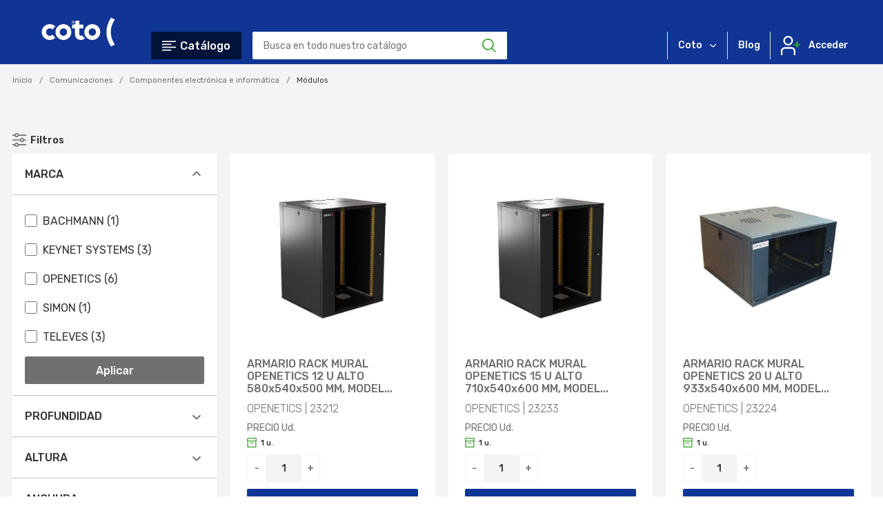

--- FILE ---
content_type: text/html; charset=UTF-8
request_url: https://www.cotocontigo.pro/categoria/191-modulos
body_size: 22121
content:
<!DOCTYPE html>
<html lang="es" dir="ltr">

    <head>
        <meta charset="utf-8" />
        <meta name="viewport" content="width=device-width, initial-scale=1.0" />

        <title>Módulos | Suministros Eléctricos Coto SL</title>

        
                            <meta name="description" content="" />
            
        
        <script src="//cdn.jsdelivr.net/npm/sweetalert2@11"></script>

        <link rel="icon" href="data:image/svg+xml,<svg xmlns=%22http://www.w3.org/2000/svg%22 viewBox=%220 0 128 128%22><text y=%221.2em%22 font-size=%2296%22>⚫️</text></svg>">
        <link rel="stylesheet" href="https://cdnjs.cloudflare.com/ajax/libs/font-awesome/4.7.0/css/font-awesome.min.css">

        
            

<link rel="icon" type="image/x-icon" href="https://admin.cotocontigo.pro/uploads/faviconsiteconfiguration/202210211030-favicon-coto.png">

        
                        <!-- Google Tag Manager -->
    <script>(function(w,d,s,l,i){w[l]=w[l]||[];w[l].push({'gtm.start': new Date().getTime(),event:'gtm.js'});var f=d.getElementsByTagName(s)[0], j=d.createElement(s),dl=l!='dataLayer'?'&l='+l:'';j.async=true;j.src= 'https://www.googletagmanager.com/gtm.js?id='+i+dl;f.parentNode.insertBefore(j,f);})(window,document,'script','dataLayer','GTM-NRQH4J8');</script>
    <!-- End Google Tag Manager -->

        
                                <link rel="stylesheet" href="/build/coto.81d5fbc7.css">
        
    <link rel="stylesheet" href="/build/coto-category.db0685bc.css">

                    <script type="text/javascript">
                const cartResumeUrl = '/cart/resume';
            </script>
        
                
    </head>

    <body data-page="products" class="">

                        <!-- Google Tag Manager (noscript) -->
    <noscript><iframe src=https://www.googletagmanager.com/ns.html?id=GTM-NRQH4J8 height="0" width="0" style="display:none;visibility:hidden"></iframe></noscript>
    <!-- End Google Tag Manager (noscript) -->

        
                    <!-- header -->

<header id="header" role="heading">

    <div class="row">

        <div class="derecha">


            

                
                    <div class="extras-derecha large-12 medium-12 small-12 columns">

            
    <ul class="grupo">

        <li class="padre">

            <span class="link-padre" onclick="displayWebTextMenu()"><span class="txt">Coto</span></span>

            <ul id="webtext-corporative-submenu" class="hide">
                
                    
                    <li>
                        
                            <a href="/pagina/quienes-somos" title="Quiénes somos">Quiénes somos</a>

                        
                    </li>

                
                    
                    <li>
                        
                            <a href="/pagina/nuestras-marcas" title="Nuestras Marcas">Nuestras Marcas</a>

                        
                    </li>

                            </ul>

        </li>

    </ul>

    <script>
        function displayWebTextMenu() {
            let companySelector = document.getElementById( 'company-selector' );
            if (null != companySelector) {
                companySelector.classList.add('hide');
            }

            document.getElementById("webtext-corporative-submenu").classList.toggle("hide");
        }
    </script>


    
                <a href="/blog" class="link-blog">Blog</a>


    
    <div class="nav-usuario">


        
            <a class="user" href="/login"><span class="txt">Acceder</span></a>

        

    </div>

</div><!-- /extras-derecha -->

                
            
        </div>

        <div class="izquierda large-7 medium-8 small-6 columns">

            
                                
<div id="logo" class="small-6  columns">

    
        <a href="/" class="logo">

            <img src="https://admin.cotocontigo.pro/uploads/logositeconfiguration/202601221029-Logo (R), BLANCO, COTO.png" alt="Coto">

        </a>

    
</div>

            
            
                                    <a href="#" id="trigger" class="menu-trigger"><span class="txt">Catálogo</span></a>

                                            <form class="buscador" autocomplete="off" id="doofinder-search-form" action="/search" method="GET">

    <input id="doofinder-top-searches-route" type="hidden" value="/search-ajax-top_searches" />

    <input id="doofinder-suggestions-route" type="hidden" value="/search-ajax-suggestions" />

    <input autocomplete="false" id="doofinder-search-query" type="text" name="query" placeholder="Busca en todo nuestro catálogo" value="" />

    <input type="submit" value="Buscar">

    <div id="doofinder-modal">

        <span id="doofinder-modal-close-btn" >X</span>

        <div id="doofinder-modal-loading"><span class="spinner"></span></div>

        <div id="doofinder-results-container"></div>

    </div>

</form>
                    
                    
                        <!-- nav -->

<div class="mp-pusher" id="mp-pusher">

    <nav id="mp-menu" class="mp-menu">

        <div class="mp-level">

            <p class="mp-back">Catálogo</p>

            <div class="mp-menu-ul-wrapper">

                                    <ul><li class=" special last-with-border"><span class="enlace"><a href="/categoria/894">El precio lo pones tú</a></span></li></ul>
                
                <ul><li class="icon icon-arrow-left"><span class="enlace"><a href="/categoria/542-bano-y-cocina">Baño y cocina</a><a class="icon icon-display node-level-1" href="#"></a></span><div class="mp-level"><a class="mp-back" href="#">Catálogo</a><p><strong>Baño y cocina</strong></p><div class="mp-menu-ul-wrapper-child"><ul><li class="icon icon-arrow-left"><span class="enlace"><a href="/categoria/559-griferia">Grifería</a><a class="icon icon-display node-level-2" href="#"></a></span><div class="mp-level"><a class="mp-back" href="#">Baño y cocina</a><p><strong>Grifería</strong></p><div class="mp-menu-ul-wrapper-child"><ul><li class=""><span class="enlace"><a href="/categoria/560-accesorios-para-griferia">Accesorios para grifería</a></span></li><li class=""><span class="enlace"><a href="/categoria/563-griferia-especial-y-griferia-auxiliar">Grifería especial y griferia auxiliar</a></span></li><li class=""><span class="enlace"><a href="/categoria/562-griferia-para-cocina-y-fregadero">Grifería para cocina y fregadero</a></span></li><li class=""><span class="enlace"><a href="/categoria/561-griferia-para-lavabo-bide-y-banos">Grifería para lavabo, bide y baños</a></span></li></ul></div></div></li><li class="icon icon-arrow-left"><span class="enlace"><a href="/categoria/543-linea-blanca">Línea blanca</a><a class="icon icon-display node-level-2" href="#"></a></span><div class="mp-level"><a class="mp-back" href="#">Baño y cocina</a><p><strong>Línea blanca</strong></p><div class="mp-menu-ul-wrapper-child"><ul><li class=""><span class="enlace"><a href="/categoria/544-campana-cocina">Campana cocina</a></span></li></ul></div></div></li><li class="icon icon-arrow-left"><span class="enlace"><a href="/categoria/555-muebles-y-complementos-de-bano">Muebles y complementos de baño</a><a class="icon icon-display node-level-2" href="#"></a></span><div class="mp-level"><a class="mp-back" href="#">Baño y cocina</a><p><strong>Muebles y complementos de baño</strong></p><div class="mp-menu-ul-wrapper-child"><ul><li class=""><span class="enlace"><a href="/categoria/556-complementos-de-bano">Complementos de baño</a></span></li><li class=""><span class="enlace"><a href="/categoria/557-muebles-de-bano">Muebles de baño</a></span></li></ul></div></div></li><li class="icon icon-arrow-left"><span class="enlace"><a href="/categoria/565-sanitarios">Sanitarios</a><a class="icon icon-display node-level-2" href="#"></a></span><div class="mp-level"><a class="mp-back" href="#">Baño y cocina</a><p><strong>Sanitarios</strong></p><div class="mp-menu-ul-wrapper-child"><ul><li class=""><span class="enlace"><a href="/categoria/568-accesorios-para-sanitarios">Accesorios para sanitarios</a></span></li><li class=""><span class="enlace"><a href="/categoria/566-asientos-y-tapas-para-inodoro-wc-bide">Asientos y tapas para inodoro/WC/bidé</a></span></li><li class=""><span class="enlace"><a href="/categoria/571-bide">Bidé</a></span></li><li class=""><span class="enlace"><a href="/categoria/567-cisternas">Cisternas</a></span></li><li class=""><span class="enlace"><a href="/categoria/572-inodoro-y-urinario">Inodoro y urinario</a></span></li><li class=""><span class="enlace"><a href="/categoria/569-lavabo-y-lavamanos">Lavabo y lavamanos</a></span></li><li class=""><span class="enlace"><a href="/categoria/576-minipiscina-y-spa">Minipiscina y SPA</a></span></li><li class=""><span class="enlace"><a href="/categoria/570-plato-de-ducha">Plato de ducha</a></span></li></ul></div></div></li></ul></div></div></li><li class="icon icon-arrow-left"><span class="enlace"><a href="/categoria/409-climatizacion">Climatización</a><a class="icon icon-display node-level-1" href="#"></a></span><div class="mp-level"><a class="mp-back" href="#">Catálogo</a><p><strong>Climatización</strong></p><div class="mp-menu-ul-wrapper-child"><ul><li class="icon icon-arrow-left"><span class="enlace"><a href="/categoria/422-aire-acondicionado-y-refrigeracion">Aire acondicionado y refrigeración</a><a class="icon icon-display node-level-2" href="#"></a></span><div class="mp-level"><a class="mp-back" href="#">Climatización</a><p><strong>Aire acondicionado y refrigeración</strong></p><div class="mp-menu-ul-wrapper-child"><ul><li class=""><span class="enlace"><a href="/categoria/425-complementos">Complementos</a></span></li><li class=""><span class="enlace"><a href="/categoria/434-cortina-de-aire">Cortina de aire</a></span></li><li class=""><span class="enlace"><a href="/categoria/436-deshumidificador">Deshumidificador</a></span></li><li class=""><span class="enlace"><a href="/categoria/427-enfriadora-aire-agua">Enfriadora aire/agua</a></span></li><li class=""><span class="enlace"><a href="/categoria/430-equipo-autonomo">Equipo autónomo</a></span></li><li class=""><span class="enlace"><a href="/categoria/432-fan-coil">Fan-coil</a></span></li><li class=""><span class="enlace"><a href="/categoria/423-otros-equipos">Otros equipos</a></span></li><li class=""><span class="enlace"><a href="/categoria/428-sistemas-de-control">Sistemas de control</a></span></li><li class=""><span class="enlace"><a href="/categoria/426-splits-y-acondicionadores">Splits y acondicionadores</a></span></li><li class=""><span class="enlace"><a href="/categoria/424-tratamiento-del-aire">Tratamiento del aire</a></span></li><li class=""><span class="enlace"><a href="/categoria/433-valvuleria-y-control-temperatura">Valvulería y control temperatura</a></span></li></ul></div></div></li><li class="icon icon-arrow-left"><span class="enlace"><a href="/categoria/456-aislamientos">Aislamientos</a><a class="icon icon-display node-level-2" href="#"></a></span><div class="mp-level"><a class="mp-back" href="#">Climatización</a><p><strong>Aislamientos</strong></p><div class="mp-menu-ul-wrapper-child"><ul><li class=""><span class="enlace"><a href="/categoria/460-accesorios">Accesorios</a></span></li><li class=""><span class="enlace"><a href="/categoria/462-aislamiento-para-tuberia">Aislamiento para tubería</a></span></li><li class=""><span class="enlace"><a href="/categoria/457-aislante-para-cable-electrico">Aislante para cable eléctrico</a></span></li><li class=""><span class="enlace"><a href="/categoria/464-impermeabilizantes">Impermeabilizantes</a></span></li></ul></div></div></li><li class="icon icon-arrow-left"><span class="enlace"><a href="/categoria/438-calefaccion">Calefacción</a><a class="icon icon-display node-level-2" href="#"></a></span><div class="mp-level"><a class="mp-back" href="#">Climatización</a><p><strong>Calefacción</strong></p><div class="mp-menu-ul-wrapper-child"><ul><li class=""><span class="enlace"><a href="/categoria/442-accesorios-p-caldera-y-grupo-termico">Accesorios p/caldera y grupo térmico</a></span></li><li class=""><span class="enlace"><a href="/categoria/440-acumulador-y-generador-acs">Acumulador y generador ACS</a></span></li><li class=""><span class="enlace"><a href="/categoria/441-caldera-y-grupo-termico">Caldera y grupo térmico</a></span></li><li class=""><span class="enlace"><a href="/categoria/450-calefaccion-por-suelo">Calefacción por suelo</a></span></li><li class=""><span class="enlace"><a href="/categoria/452-colector-y-accesorios">Colector y accesorios</a></span></li><li class=""><span class="enlace"><a href="/categoria/439-complementos-y-accesorios">Complementos y accesorios</a></span></li><li class=""><span class="enlace"><a href="/categoria/445-estufas">Estufas</a></span></li><li class=""><span class="enlace"><a href="/categoria/443-generador-aire-caliente">Generador aire caliente</a></span></li><li class=""><span class="enlace"><a href="/categoria/453-intercambiador">Intercambiador</a></span></li><li class=""><span class="enlace"><a href="/categoria/447-presostatos-y-reguladores-de-presion">Presostatos y reguladores de presión</a></span></li><li class=""><span class="enlace"><a href="/categoria/444-radiadores-y-emisores-termicos">Radiadores y emisores térmicos</a></span></li><li class=""><span class="enlace"><a href="/categoria/446-reguladores-de-temperatura">Reguladores de temperatura</a></span></li><li class=""><span class="enlace"><a href="/categoria/451-valvula-para-calefaccion">Válvula para calefacción</a></span></li></ul></div></div></li><li class="icon icon-arrow-left"><span class="enlace"><a href="/categoria/410-conductos-y-ventilacion">Conductos y ventilación</a><a class="icon icon-display node-level-2" href="#"></a></span><div class="mp-level"><a class="mp-back" href="#">Climatización</a><p><strong>Conductos y ventilación</strong></p><div class="mp-menu-ul-wrapper-child"><ul><li class=""><span class="enlace"><a href="/categoria/412-complementos">Complementos</a></span></li><li class=""><span class="enlace"><a href="/categoria/418-compuertas">Compuertas</a></span></li><li class=""><span class="enlace"><a href="/categoria/414-conductos-y-accesorios">Conductos y accesorios</a></span></li><li class=""><span class="enlace"><a href="/categoria/420-extractores-domesticos">Extractores domésticos</a></span></li><li class=""><span class="enlace"><a href="/categoria/415-extractores-industriales">Extractores industriales</a></span></li><li class=""><span class="enlace"><a href="/categoria/421-filtros-de-aire">Filtros de aire</a></span></li><li class=""><span class="enlace"><a href="/categoria/417-recuperadores-de-calor">Recuperadores de calor</a></span></li><li class=""><span class="enlace"><a href="/categoria/416-reguladores">Reguladores</a></span></li><li class=""><span class="enlace"><a href="/categoria/419-rejillas-y-defensas">Rejillas y defensas</a></span></li><li class=""><span class="enlace"><a href="/categoria/411-ventiladores-domesticos">Ventiladores domésticos</a></span></li><li class=""><span class="enlace"><a href="/categoria/413-ventiladores-industriales">Ventiladores industriales</a></span></li></ul></div></div></li></ul></div></div></li><li class="icon icon-arrow-left"><span class="enlace"><a href="/categoria/186-comunicaciones">Comunicaciones</a><a class="icon icon-display node-level-1" href="#"></a></span><div class="mp-level"><a class="mp-back" href="#">Catálogo</a><p><strong>Comunicaciones</strong></p><div class="mp-menu-ul-wrapper-child"><ul><li class="icon icon-arrow-left"><span class="enlace"><a href="/categoria/197-antenas">Antenas</a><a class="icon icon-display node-level-2" href="#"></a></span><div class="mp-level"><a class="mp-back" href="#">Comunicaciones</a><p><strong>Antenas</strong></p><div class="mp-menu-ul-wrapper-child"><ul><li class=""><span class="enlace"><a href="/categoria/198-amplificador-de-senal">Amplificador de señal</a></span></li><li class=""><span class="enlace"><a href="/categoria/202-antena-satelite">Antena satélite</a></span></li><li class=""><span class="enlace"><a href="/categoria/200-antena-terrestre">Antena terrestre</a></span></li><li class=""><span class="enlace"><a href="/categoria/204-cabeceras">Cabeceras</a></span></li><li class=""><span class="enlace"><a href="/categoria/199-complementos">Complementos</a></span></li><li class=""><span class="enlace"><a href="/categoria/201-mastil-y-torreta">Mástil y torreta</a></span></li><li class=""><span class="enlace"><a href="/categoria/203-receptor-de-tv-y-tdt">Receptor de TV y TDT</a></span></li><li class=""><span class="enlace"><a href="/categoria/906-repartidores-y-derivadores">Repartidores y derivadores</a></span></li></ul></div></div></li><li class="icon icon-arrow-left"><span class="enlace"><a href="/categoria/187-componentes-electronica-e-informatica">Componentes electrónica e informática</a><a class="icon icon-display node-level-2" href="#"></a></span><div class="mp-level"><a class="mp-back" href="#">Comunicaciones</a><p><strong>Componentes electrónica e informática</strong></p><div class="mp-menu-ul-wrapper-child"><ul><li class=""><span class="enlace"><a href="/categoria/192-conectores-y-clavijas">Conectores y clavijas</a></span></li><li class=""><span class="enlace"><a href="/categoria/190-convertidores">Convertidores</a></span></li><li class=""><span class="enlace"><a href="/categoria/188-latiguillos">Latiguillos</a></span></li><li class=""><span class="enlace"><a href="/categoria/191-modulos">Módulos</a></span></li><li class=""><span class="enlace"><a href="/categoria/189-otros">Otros</a></span></li><li class=""><span class="enlace"><a href="/categoria/193-router">Router</a></span></li><li class=""><span class="enlace"><a href="/categoria/195-switch">Switch</a></span></li></ul></div></div></li><li class="icon icon-arrow-left"><span class="enlace"><a href="/categoria/214-domotica">Domótica</a><a class="icon icon-display node-level-2" href="#"></a></span><div class="mp-level"><a class="mp-back" href="#">Comunicaciones</a><p><strong>Domótica</strong></p><div class="mp-menu-ul-wrapper-child"><ul><li class=""><span class="enlace"><a href="/categoria/215-accesorios">Accesorios</a></span></li><li class=""><span class="enlace"><a href="/categoria/223-actuador">Actuador</a></span></li><li class=""><span class="enlace"><a href="/categoria/216-central-de-control">Central de control</a></span></li><li class=""><span class="enlace"><a href="/categoria/219-controlador">Controlador</a></span></li><li class=""><span class="enlace"><a href="/categoria/227-detector">Detector</a></span></li><li class=""><span class="enlace"><a href="/categoria/228-emisor-receptor">Emisor / Receptor</a></span></li><li class=""><span class="enlace"><a href="/categoria/217-mecanismos">Mecanismos</a></span></li><li class=""><span class="enlace"><a href="/categoria/224-modulos-comunicacion">Módulos comunicación</a></span></li><li class=""><span class="enlace"><a href="/categoria/218-modulos-x10">Módulos X10</a></span></li><li class=""><span class="enlace"><a href="/categoria/229-pantallas">Pantallas</a></span></li><li class=""><span class="enlace"><a href="/categoria/231-pasarelas">Pasarelas</a></span></li><li class=""><span class="enlace"><a href="/categoria/226-sensor">Sensor</a></span></li><li class=""><span class="enlace"><a href="/categoria/232-teclados">Teclados</a></span></li><li class=""><span class="enlace"><a href="/categoria/220-termostatos-y-cronotermostatos">Termostatos y cronotermostatos</a></span></li><li class=""><span class="enlace"><a href="/categoria/222-timbres">Timbres</a></span></li></ul></div></div></li><li class="icon icon-arrow-left"><span class="enlace"><a href="/categoria/205-intercomunicacion-y-telefonia">Intercomunicación y telefonía</a><a class="icon icon-display node-level-2" href="#"></a></span><div class="mp-level"><a class="mp-back" href="#">Comunicaciones</a><p><strong>Intercomunicación y telefonía</strong></p><div class="mp-menu-ul-wrapper-child"><ul><li class=""><span class="enlace"><a href="/categoria/210-central-conserjeria">Central conserjería</a></span></li><li class=""><span class="enlace"><a href="/categoria/213-central-telefonica">Central telefónica</a></span></li><li class=""><span class="enlace"><a href="/categoria/212-complementos-y-accesorios">Complementos y accesorios</a></span></li><li class=""><span class="enlace"><a href="/categoria/207-intercomunicadores-vigilabebes">Intercomunicadores (vigilabebes...)</a></span></li><li class=""><span class="enlace"><a href="/categoria/206-otros-aparatos">Otros aparatos</a></span></li><li class=""><span class="enlace"><a href="/categoria/211-telefonos">Teléfonos</a></span></li></ul></div></div></li><li class="icon icon-arrow-left"><span class="enlace"><a href="/categoria/234-portero-electronico-y-videoportero">Portero electrónico y videoportero</a><a class="icon icon-display node-level-2" href="#"></a></span><div class="mp-level"><a class="mp-back" href="#">Comunicaciones</a><p><strong>Portero electrónico y videoportero</strong></p><div class="mp-menu-ul-wrapper-child"><ul><li class=""><span class="enlace"><a href="/categoria/236-abrepuertas">Abrepuertas</a></span></li><li class=""><span class="enlace"><a href="/categoria/238-complementos-y-accesorios">Complementos y accesorios</a></span></li><li class=""><span class="enlace"><a href="/categoria/235-kit-portero-electronico">Kit Portero electrónico</a></span></li><li class=""><span class="enlace"><a href="/categoria/241-kit-videoportero">Kit videoportero</a></span></li><li class=""><span class="enlace"><a href="/categoria/901-modulo-camara">Módulo cámara</a></span></li><li class=""><span class="enlace"><a href="/categoria/905-modulo-sonido">Módulo sonido</a></span></li><li class=""><span class="enlace"><a href="/categoria/902-modulo-teclado">Modulo teclado</a></span></li><li class=""><span class="enlace"><a href="/categoria/237-monitor-videoportero">Monitor videoportero</a></span></li><li class=""><span class="enlace"><a href="/categoria/903-otros-modulos">Otros módulos</a></span></li><li class=""><span class="enlace"><a href="/categoria/239-placas-calle">Placas calle</a></span></li><li class=""><span class="enlace"><a href="/categoria/240-telefonos">Teléfonos</a></span></li></ul></div></div></li><li class="icon icon-arrow-left"><span class="enlace"><a href="/categoria/242-sonido-y-megafonia">Sonido y megafonía</a><a class="icon icon-display node-level-2" href="#"></a></span><div class="mp-level"><a class="mp-back" href="#">Comunicaciones</a><p><strong>Sonido y megafonía</strong></p><div class="mp-menu-ul-wrapper-child"><ul><li class=""><span class="enlace"><a href="/categoria/245-accesorios">Accesorios</a></span></li><li class=""><span class="enlace"><a href="/categoria/243-altavoz">Altavoz</a></span></li><li class=""><span class="enlace"><a href="/categoria/244-amplificador-y-columna-acustica">Amplificador y columna acústica</a></span></li><li class=""><span class="enlace"><a href="/categoria/248-aparatos-de-control">Aparatos de control</a></span></li><li class=""><span class="enlace"><a href="/categoria/250-atenuador">Atenuador</a></span></li><li class=""><span class="enlace"><a href="/categoria/251-centralita">Centralita</a></span></li><li class=""><span class="enlace"><a href="/categoria/252-etapa-de-potencia">Etapa de potencia</a></span></li><li class=""><span class="enlace"><a href="/categoria/246-fuentes-de-senal-y-sonido">Fuentes de señal y sonido</a></span></li><li class=""><span class="enlace"><a href="/categoria/247-microfono">Micrófono</a></span></li><li class=""><span class="enlace"><a href="/categoria/249-reproductor">Reproductor</a></span></li></ul></div></div></li></ul></div></div></li><li class="icon icon-arrow-left"><span class="enlace"><a href="/categoria/579-construccion">Construcción</a><a class="icon icon-display node-level-1" href="#"></a></span><div class="mp-level"><a class="mp-back" href="#">Catálogo</a><p><strong>Construcción</strong></p><div class="mp-menu-ul-wrapper-child"><ul><li class="icon icon-arrow-left"><span class="enlace"><a href="/categoria/586-cementos-y-adhesivos">Cementos y adhesivos</a><a class="icon icon-display node-level-2" href="#"></a></span><div class="mp-level"><a class="mp-back" href="#">Construcción</a><p><strong>Cementos y adhesivos</strong></p><div class="mp-menu-ul-wrapper-child"><ul><li class=""><span class="enlace"><a href="/categoria/587-aditivos">Aditivos</a></span></li></ul></div></div></li><li class="icon icon-arrow-left"><span class="enlace"><a href="/categoria/580-pinturas">Pinturas</a><a class="icon icon-display node-level-2" href="#"></a></span><div class="mp-level"><a class="mp-back" href="#">Construcción</a><p><strong>Pinturas</strong></p><div class="mp-menu-ul-wrapper-child"><ul><li class=""><span class="enlace"><a href="/categoria/583-disolventes">Disolventes</a></span></li><li class=""><span class="enlace"><a href="/categoria/581-tratamientos-para-acabado-de-superficies">Tratamientos para acabado de superficies</a></span></li></ul></div></div></li></ul></div></div></li><li class="icon icon-arrow-left"><span class="enlace"><a href="/categoria/3-electricidad">Electricidad</a><a class="icon icon-display node-level-1" href="#"></a></span><div class="mp-level"><a class="mp-back" href="#">Catálogo</a><p><strong>Electricidad</strong></p><div class="mp-menu-ul-wrapper-child"><ul><li class="icon icon-arrow-left"><span class="enlace"><a href="/categoria/27-aparellaje-electrico">Aparellaje eléctrico</a><a class="icon icon-display node-level-2" href="#"></a></span><div class="mp-level"><a class="mp-back" href="#">Electricidad</a><p><strong>Aparellaje eléctrico</strong></p><div class="mp-menu-ul-wrapper-child"><ul><li class=""><span class="enlace"><a href="/categoria/33-accesorios">Accesorios</a></span></li><li class=""><span class="enlace"><a href="/categoria/34-arrancadores-e-inversores">Arrancadores e inversores</a></span></li><li class=""><span class="enlace"><a href="/categoria/28-automatas-programables-y-robots-industriales">Autómatas programables y robots industriales</a></span></li><li class=""><span class="enlace"><a href="/categoria/36-contactores">Contactores</a></span></li><li class=""><span class="enlace"><a href="/categoria/41-detectores-proximidad-y-fotocelulas">Detectores proximidad y fotocelulas</a></span></li><li class=""><span class="enlace"><a href="/categoria/35-disyuntores-y-guardamotores">Disyuntores y guardamotores</a></span></li><li class=""><span class="enlace"><a href="/categoria/887-encoders-sensores">Encoders - sensores</a></span></li><li class=""><span class="enlace"><a href="/categoria/29-equipos-de-medida-panel-o-carril-din">Equipos de medida (panel o carril DIN)</a></span></li><li class=""><span class="enlace"><a href="/categoria/32-final-de-carrera-interruptor-de-posicion">Final de carrera (interruptor de posición)</a></span></li><li class=""><span class="enlace"><a href="/categoria/49-interruptor-de-pedal">Interruptor de pedal</a></span></li><li class=""><span class="enlace"><a href="/categoria/44-interruptor-horario-e-interruptor-crepuscular">Interruptor horario e interruptor crepuscular</a></span></li><li class=""><span class="enlace"><a href="/categoria/38-interruptor-y-conmutador-manual">Interruptor y conmutador manual</a></span></li><li class=""><span class="enlace"><a href="/categoria/43-material-antideflagrante">Material antideflagrante</a></span></li><li class=""><span class="enlace"><a href="/categoria/48-microrruptores">Microrruptores</a></span></li><li class=""><span class="enlace"><a href="/categoria/39-otros-aparatos">Otros aparatos</a></span></li><li class=""><span class="enlace"><a href="/categoria/42-otros-aparatos-manuales">Otros aparatos manuales</a></span></li><li class=""><span class="enlace"><a href="/categoria/30-portafusibles-y-fusibles-industriales">Portafusibles y fusibles industriales</a></span></li><li class=""><span class="enlace"><a href="/categoria/40-programador-enchufable">Programador enchufable</a></span></li><li class=""><span class="enlace"><a href="/categoria/37-pulseteria">Pulseteria</a></span></li><li class=""><span class="enlace"><a href="/categoria/31-reles">Reles</a></span></li><li class=""><span class="enlace"><a href="/categoria/45-seccionador-y-manipulador-manual">Seccionador y manipulador manual</a></span></li><li class=""><span class="enlace"><a href="/categoria/47-telerruptores">Telerruptores</a></span></li><li class=""><span class="enlace"><a href="/categoria/46-temporizador-contador-de-horas-totalizador-y-minutero">Temporizador, contador de horas, totalizador y minutero</a></span></li><li class=""><span class="enlace"><a href="/categoria/898-visualizador-de-datos-de-gran-formato">Visualizador de datos de gran formato</a></span></li></ul></div></div></li><li class="icon icon-arrow-left"><span class="enlace"><a href="/categoria/107-automaticos-y-diferenciales">Automáticos y diferenciales</a><a class="icon icon-display node-level-2" href="#"></a></span><div class="mp-level"><a class="mp-back" href="#">Electricidad</a><p><strong>Automáticos y diferenciales</strong></p><div class="mp-menu-ul-wrapper-child"><ul><li class=""><span class="enlace"><a href="/categoria/110-accesorios-para-interruptor-automatico">Accesorios para interruptor automático</a></span></li><li class=""><span class="enlace"><a href="/categoria/112-accesorios-para-magnetotermico">Accesorios para magnetotérmico</a></span></li><li class=""><span class="enlace"><a href="/categoria/111-diferencial-y-nucleo-toroidal">Diferencial y núcleo toroidal</a></span></li><li class=""><span class="enlace"><a href="/categoria/108-interruptor-automatico">Interruptor automático</a></span></li><li class=""><span class="enlace"><a href="/categoria/109-magnetotermico">Magnetotérmico</a></span></li></ul></div></div></li><li class="icon icon-arrow-left"><span class="enlace"><a href="/categoria/75-bandejas-canales-y-tubos-conduccion-cables">Bandejas, canales y tubos conducción cables</a><a class="icon icon-display node-level-2" href="#"></a></span><div class="mp-level"><a class="mp-back" href="#">Electricidad</a><p><strong>Bandejas, canales y tubos conducción cables</strong></p><div class="mp-menu-ul-wrapper-child"><ul><li class=""><span class="enlace"><a href="/categoria/83-accesorios-para-bandeja-aislante">Accesorios para bandeja aislante</a></span></li><li class=""><span class="enlace"><a href="/categoria/82-accesorios-para-bandeja-metalica">Accesorios para bandeja metálica</a></span></li><li class=""><span class="enlace"><a href="/categoria/77-accesorios-para-canal">Accesorios para canal</a></span></li><li class=""><span class="enlace"><a href="/categoria/85-accesorios-para-canal-bajo-suelo">Accesorios para canal bajo suelo</a></span></li><li class=""><span class="enlace"><a href="/categoria/91-bandeja-aislante-ciega">Bandeja aislante ciega</a></span></li><li class=""><span class="enlace"><a href="/categoria/84-bandeja-aislante-perforada">Bandeja aislante perforada</a></span></li><li class=""><span class="enlace"><a href="/categoria/93-bandeja-metalica-ciega">Bandeja metálica ciega</a></span></li><li class=""><span class="enlace"><a href="/categoria/81-bandeja-metalica-escalera">Bandeja metálica escalera</a></span></li><li class=""><span class="enlace"><a href="/categoria/88-bandeja-metalica-perforada">Bandeja metálica perforada</a></span></li><li class=""><span class="enlace"><a href="/categoria/89-bandeja-metalica-rejilla">Bandeja metálica rejilla</a></span></li><li class=""><span class="enlace"><a href="/categoria/94-cadena-portacables">Cadena portacables</a></span></li><li class=""><span class="enlace"><a href="/categoria/76-canal-cuadro-electrico-comunicacion">Canal cuadro eléctrico/comunicación</a></span></li><li class=""><span class="enlace"><a href="/categoria/78-canal-distribucion-y-mecanismos">Canal distribución y mecanismos</a></span></li><li class=""><span class="enlace"><a href="/categoria/87-canal-instalacion-bajo-suelo">Canal instalación bajo suelo</a></span></li><li class=""><span class="enlace"><a href="/categoria/86-canal-zocalo">Canal zócalo</a></span></li><li class=""><span class="enlace"><a href="/categoria/79-columna-y-torreta">Columna y torreta</a></span></li><li class=""><span class="enlace"><a href="/categoria/80-molduras-y-salvacables">Molduras y salvacables</a></span></li><li class=""><span class="enlace"><a href="/categoria/90-tubo-y-accesorios-para-conduccion-de-cables">Tubo y accesorios para conducción de cables</a></span></li></ul></div></div></li><li class="icon icon-arrow-left"><span class="enlace"><a href="/categoria/50-envolventes-armarios-y-cajas">Envolventes, armarios y cajas</a><a class="icon icon-display node-level-2" href="#"></a></span><div class="mp-level"><a class="mp-back" href="#">Electricidad</a><p><strong>Envolventes, armarios y cajas</strong></p><div class="mp-menu-ul-wrapper-child"><ul><li class=""><span class="enlace"><a href="/categoria/51-accesorios-para-cajas-y-armarios">Accesorios para cajas y armarios</a></span></li><li class=""><span class="enlace"><a href="/categoria/55-armario-caja-y-panel-para-centralizacion">Armario, caja y panel para centralización</a></span></li><li class=""><span class="enlace"><a href="/categoria/53-armario-ict-voz-datos-e-imagen">Armario ICT, voz, datos e imagen</a></span></li><li class=""><span class="enlace"><a href="/categoria/52-armario-y-caja-distribucion">Armario y caja distribución</a></span></li><li class=""><span class="enlace"><a href="/categoria/54-caja-derivacion-y-mecanismos">Caja derivación y mecanismos</a></span></li><li class=""><span class="enlace"><a href="/categoria/899-caja-para-electronica-y-accesorios">Caja para electrónica y accesorios</a></span></li><li class=""><span class="enlace"><a href="/categoria/56-cajas-tipo-cgp-icp-pias-y-diferencial">Cajas tipo CGP, ICP, PIAS y diferencial</a></span></li><li class=""><span class="enlace"><a href="/categoria/57-cuadro-electrico">Cuadro eléctrico</a></span></li><li class=""><span class="enlace"><a href="/categoria/59-equipos-de-climatizacion-para-envolventes">Equipos de climatización para envolventes</a></span></li><li class=""><span class="enlace"><a href="/categoria/58-pupitres-y-componentes">Pupitres y componentes</a></span></li></ul></div></div></li><li class="icon icon-arrow-left"><span class="enlace"><a href="/categoria/4-equipo-de-seguridad-y-almacenamiento-de-energia">Equipo de seguridad y almacenamiento de energía</a><a class="icon icon-display node-level-2" href="#"></a></span><div class="mp-level"><a class="mp-back" href="#">Electricidad</a><p><strong>Equipo de seguridad y almacenamiento de energía</strong></p><div class="mp-menu-ul-wrapper-child"><ul><li class=""><span class="enlace"><a href="/categoria/6-autotransformadores-y-estabilizadores">Autotransformadores y estabilizadores</a></span></li><li class=""><span class="enlace"><a href="/categoria/11-condensadores-y-equipos-compensacion-baterias">Condensadores y equipos compensación (Baterías)</a></span></li><li class=""><span class="enlace"><a href="/categoria/10-convertidores">Convertidores</a></span></li><li class=""><span class="enlace"><a href="/categoria/8-fuentes-de-alimentacion">Fuentes de alimentación</a></span></li><li class=""><span class="enlace"><a href="/categoria/607-inversor-solar-fotovoltaico">Inversor solar/fotovoltaico</a></span></li><li class=""><span class="enlace"><a href="/categoria/13-motores-normalizados-y-aplicaciones-especiales">Motores normalizados y aplicaciones especiales</a></span></li><li class=""><span class="enlace"><a href="/categoria/12-protector-sobretension-y-otras-protecciones">Protector sobretensión y otras protecciones</a></span></li><li class=""><span class="enlace"><a href="/categoria/5-sai-sistemas-de-alimentacion-ininterrumpida">SAI - Sistemas de alimentacion ininterrumpida</a></span></li><li class=""><span class="enlace"><a href="/categoria/7-transformadores">Transformadores</a></span></li><li class=""><span class="enlace"><a href="/categoria/9-variadores-de-velocidad-y-de-tension">Variadores de velocidad y de tensión</a></span></li></ul></div></div></li><li class="icon icon-arrow-left"><span class="enlace"><a href="/categoria/60-hilos-y-cables">Hilos y cables</a><a class="icon icon-display node-level-2" href="#"></a></span><div class="mp-level"><a class="mp-back" href="#">Electricidad</a><p><strong>Hilos y cables</strong></p><div class="mp-menu-ul-wrapper-child"><ul><li class=""><span class="enlace"><a href="/categoria/65-accesorios">Accesorios</a></span></li><li class=""><span class="enlace"><a href="/categoria/68-cable-de-energia-bt">Cable de energia BT</a></span></li><li class=""><span class="enlace"><a href="/categoria/67-cable-de-listin">Cable de listín</a></span></li><li class=""><span class="enlace"><a href="/categoria/71-cable-de-media-y-alta-tension">Cable de MEDIA y ALTA TENSION</a></span></li><li class=""><span class="enlace"><a href="/categoria/61-cable-instrumentacion-senalizacion-y-control">Cable instrumentación, señalización y control</a></span></li><li class=""><span class="enlace"><a href="/categoria/911-cable-para-instalaciones-solares">Cable para instalaciones solares</a></span></li><li class=""><span class="enlace"><a href="/categoria/63-cable-telecomunicaciones">Cable telecomunicaciones</a></span></li><li class=""><span class="enlace"><a href="/categoria/73-canalizacion-prefabricada-cep">Canalización prefabricada (CEP)</a></span></li><li class=""><span class="enlace"><a href="/categoria/69-cobre-desnudo">Cobre desnudo</a></span></li><li class=""><span class="enlace"><a href="/categoria/72-enrollador-de-cable">Enrollador de cable</a></span></li><li class=""><span class="enlace"><a href="/categoria/64-otros-tipos">Otros tipos</a></span></li><li class=""><span class="enlace"><a href="/categoria/62-sistema-de-identificacion-de-cables">Sistema de identificación de cables</a></span></li></ul></div></div></li><li class="icon icon-arrow-left"><span class="enlace"><a href="/categoria/15-material-de-conexion-electrica">Material de conexión eléctrica</a><a class="icon icon-display node-level-2" href="#"></a></span><div class="mp-level"><a class="mp-back" href="#">Electricidad</a><p><strong>Material de conexión eléctrica</strong></p><div class="mp-menu-ul-wrapper-child"><ul><li class=""><span class="enlace"><a href="/categoria/17-bornas">Bornas</a></span></li><li class=""><span class="enlace"><a href="/categoria/16-conectores">Conectores</a></span></li><li class=""><span class="enlace"><a href="/categoria/26-etiquetas-e-identificadores-para-bornes-y-circuitos">Etiquetas e identificadores para bornes y circuitos</a></span></li><li class=""><span class="enlace"><a href="/categoria/25-material-para-puesta-a-tierra">Material para puesta a tierra</a></span></li><li class=""><span class="enlace"><a href="/categoria/19-pletinas-y-embarrados">Pletinas y embarrados</a></span></li><li class=""><span class="enlace"><a href="/categoria/21-prensaestopas-racores-y-otros-accesorios">Prensaestopas, racores y otros accesorios</a></span></li><li class=""><span class="enlace"><a href="/categoria/23-regletas-y-pdu">Regletas y PDU</a></span></li><li class=""><span class="enlace"><a href="/categoria/22-repartidores">Repartidores</a></span></li><li class=""><span class="enlace"><a href="/categoria/18-terminaciones-y-empalmes">Terminaciones y empalmes</a></span></li><li class=""><span class="enlace"><a href="/categoria/20-terminales">Terminales</a></span></li><li class=""><span class="enlace"><a href="/categoria/24-tomas-de-corriente-industriales">Tomas de corriente industriales</a></span></li></ul></div></div></li><li class="icon icon-arrow-left"><span class="enlace"><a href="/categoria/113-media-y-alta-tension-lineas-aereas">Media y alta tensión / Líneas aéreas</a><a class="icon icon-display node-level-2" href="#"></a></span><div class="mp-level"><a class="mp-back" href="#">Electricidad</a><p><strong>Media y alta tensión / Líneas aéreas</strong></p><div class="mp-menu-ul-wrapper-child"><ul><li class=""><span class="enlace"><a href="/categoria/114-aparellaje-para-mt-y-at">Aparellaje para MT y AT</a></span></li><li class=""><span class="enlace"><a href="/categoria/115-complementos-para-instalaciones-de-mt-y-at">Complementos para instalaciones de MT y AT</a></span></li><li class=""><span class="enlace"><a href="/categoria/116-material-para-lineas-y-redes-aereas">Material para líneas y redes aéreas</a></span></li></ul></div></div></li><li class="icon icon-arrow-left"><span class="enlace"><a href="/categoria/95-pequeno-material-mecanismos">Pequeño material (mecanismos)</a><a class="icon icon-display node-level-2" href="#"></a></span><div class="mp-level"><a class="mp-back" href="#">Electricidad</a><p><strong>Pequeño material (mecanismos)</strong></p><div class="mp-menu-ul-wrapper-child"><ul><li class=""><span class="enlace"><a href="/categoria/96-pequeno-material-diverso">Pequeño material diverso</a></span></li><li class=""><span class="enlace"><a href="/categoria/98-pequeno-material-industrial-y-estanco">Pequeño material industrial y estanco</a></span></li><li class=""><span class="enlace"><a href="/categoria/99-pequeno-material-informatico">Pequeño material informático</a></span></li><li class=""><span class="enlace"><a href="/categoria/100-pequeno-material-para-canales">Pequeño material para canales</a></span></li><li class=""><span class="enlace"><a href="/categoria/97-pequeno-material-para-instalacion-domestica">Pequeño material para instalación domestica</a></span></li></ul></div></div></li><li class="icon icon-arrow-left"><span class="enlace"><a href="/categoria/101-vehiculo-electrico-infraestructura">Vehículo eléctrico - Infraestructura</a><a class="icon icon-display node-level-2" href="#"></a></span><div class="mp-level"><a class="mp-back" href="#">Electricidad</a><p><strong>Vehículo eléctrico - Infraestructura</strong></p><div class="mp-menu-ul-wrapper-child"><ul><li class=""><span class="enlace"><a href="/categoria/103-accesorios">Accesorios</a></span></li><li class=""><span class="enlace"><a href="/categoria/102-postes-de-recarga">Postes de recarga</a></span></li><li class=""><span class="enlace"><a href="/categoria/105-puntos-de-recarga-en-pared">Puntos de recarga en pared</a></span></li></ul></div></div></li></ul></div></div></li><li class="icon icon-arrow-left"><span class="enlace"><a href="/categoria/140-ferreteria">Ferretería</a><a class="icon icon-display node-level-1" href="#"></a></span><div class="mp-level"><a class="mp-back" href="#">Catálogo</a><p><strong>Ferretería</strong></p><div class="mp-menu-ul-wrapper-child"><ul><li class="icon icon-arrow-left"><span class="enlace"><a href="/categoria/175-cerrajeria-y-seguridad">Cerrajería y seguridad</a><a class="icon icon-display node-level-2" href="#"></a></span><div class="mp-level"><a class="mp-back" href="#">Ferretería</a><p><strong>Cerrajería y seguridad</strong></p><div class="mp-menu-ul-wrapper-child"><ul><li class=""><span class="enlace"><a href="/categoria/180-seguridad-contraincendios">Seguridad contraincendios</a></span></li></ul></div></div></li><li class="icon icon-arrow-left"><span class="enlace"><a href="/categoria/169-material-de-ferreteria-y-hogar">Material de ferretería y hogar</a><a class="icon icon-display node-level-2" href="#"></a></span><div class="mp-level"><a class="mp-back" href="#">Ferretería</a><p><strong>Material de ferretería y hogar</strong></p><div class="mp-menu-ul-wrapper-child"><ul><li class=""><span class="enlace"><a href="/categoria/171-piscinas-complementos-y-accesorios">Piscinas, complementos y accesorios</a></span></li></ul></div></div></li><li class="icon icon-arrow-left"><span class="enlace"><a href="/categoria/141-tornilleria-herrajes-y-fijaciones">Tornillería, herrajes y fijaciones</a><a class="icon icon-display node-level-2" href="#"></a></span><div class="mp-level"><a class="mp-back" href="#">Ferretería</a><p><strong>Tornillería, herrajes y fijaciones</strong></p><div class="mp-menu-ul-wrapper-child"><ul><li class=""><span class="enlace"><a href="/categoria/147-abrazadera-y-brida">Abrazadera y brida</a></span></li><li class=""><span class="enlace"><a href="/categoria/151-anilla-anillo-y-arandela">Anilla, anillo y arandela</a></span></li><li class=""><span class="enlace"><a href="/categoria/162-cinta-perforada">Cinta perforada</a></span></li><li class=""><span class="enlace"><a href="/categoria/152-clavo-e-impulsor">Clavo e impulsor</a></span></li><li class=""><span class="enlace"><a href="/categoria/156-clip-y-cierre">Clip y cierre</a></span></li><li class=""><span class="enlace"><a href="/categoria/150-grapa-grapilla-y-grampillon">Grapa, grapilla y grampillon</a></span></li><li class=""><span class="enlace"><a href="/categoria/143-otros">Otros</a></span></li><li class=""><span class="enlace"><a href="/categoria/153-perfileria-y-accesorios">Perfilería y accesorios</a></span></li><li class=""><span class="enlace"><a href="/categoria/149-soporte-y-sujecion-especial">Soporte y sujeción especial</a></span></li><li class=""><span class="enlace"><a href="/categoria/155-taco-y-anclaje">Taco y anclaje</a></span></li><li class=""><span class="enlace"><a href="/categoria/144-tapon">Tapon</a></span></li><li class=""><span class="enlace"><a href="/categoria/158-tornilleria-esparrago">Tornillería - Esparrago</a></span></li><li class=""><span class="enlace"><a href="/categoria/145-tornilleria-tornillo">Tornillería - Tornillo</a></span></li><li class=""><span class="enlace"><a href="/categoria/146-tornilleria-tuerca">Tornillería - Tuerca</a></span></li><li class=""><span class="enlace"><a href="/categoria/154-tornilleria-varilla-roscada">Tornillería - Varilla roscada</a></span></li></ul></div></div></li></ul></div></div></li><li class="icon icon-arrow-left"><span class="enlace"><a href="/categoria/465-fontaneria">Fontanería</a><a class="icon icon-display node-level-1" href="#"></a></span><div class="mp-level"><a class="mp-back" href="#">Catálogo</a><p><strong>Fontanería</strong></p><div class="mp-menu-ul-wrapper-child"><ul><li class="icon icon-arrow-left"><span class="enlace"><a href="/categoria/501-bombas-grupos-de-presion-y-depuradoras">Bombas, grupos de presión y depuradoras</a><a class="icon icon-display node-level-2" href="#"></a></span><div class="mp-level"><a class="mp-back" href="#">Fontanería</a><p><strong>Bombas, grupos de presión y depuradoras</strong></p><div class="mp-menu-ul-wrapper-child"><ul><li class=""><span class="enlace"><a href="/categoria/502-accesorios">Accesorios</a></span></li><li class=""><span class="enlace"><a href="/categoria/504-bomba-centrifuga">Bomba centrífuga</a></span></li><li class=""><span class="enlace"><a href="/categoria/509-bomba-circuladora">Bomba circuladora</a></span></li><li class=""><span class="enlace"><a href="/categoria/510-bomba-dosificadora">Bomba dosificadora</a></span></li><li class=""><span class="enlace"><a href="/categoria/505-bomba-grupo-de-presion">Bomba/grupo de presión</a></span></li><li class=""><span class="enlace"><a href="/categoria/503-bomba-otros-tipos">Bomba otros tipos</a></span></li><li class=""><span class="enlace"><a href="/categoria/507-bomba-sumergible">Bomba sumergible</a></span></li></ul></div></div></li><li class="icon icon-arrow-left"><span class="enlace"><a href="/categoria/519-colectores-y-contadores-agua-gas">Colectores y contadores agua/gas</a><a class="icon icon-display node-level-2" href="#"></a></span><div class="mp-level"><a class="mp-back" href="#">Fontanería</a><p><strong>Colectores y contadores agua/gas</strong></p><div class="mp-menu-ul-wrapper-child"><ul><li class=""><span class="enlace"><a href="/categoria/525-contadores-de-gas">Contadores de gas</a></span></li></ul></div></div></li><li class="icon icon-arrow-left"><span class="enlace"><a href="/categoria/485-riego-y-tratamientos-hidraulicos">Riego y tratamientos hidráulicos</a><a class="icon icon-display node-level-2" href="#"></a></span><div class="mp-level"><a class="mp-back" href="#">Fontanería</a><p><strong>Riego y tratamientos hidráulicos</strong></p><div class="mp-menu-ul-wrapper-child"><ul><li class=""><span class="enlace"><a href="/categoria/486-complementos">Complementos</a></span></li><li class=""><span class="enlace"><a href="/categoria/496-deposito-almacenaje-liquidos">Deposito almacenaje líquidos</a></span></li><li class=""><span class="enlace"><a href="/categoria/487-filtro">Filtro</a></span></li><li class=""><span class="enlace"><a href="/categoria/493-grandes-fuentes">Grandes fuentes</a></span></li><li class=""><span class="enlace"><a href="/categoria/489-valvuleria">Valvulería</a></span></li></ul></div></div></li><li class="icon icon-arrow-left"><span class="enlace"><a href="/categoria/466-termos-calentadores-y-acumuladores">Termos, calentadores y acumuladores</a><a class="icon icon-display node-level-2" href="#"></a></span><div class="mp-level"><a class="mp-back" href="#">Fontanería</a><p><strong>Termos, calentadores y acumuladores</strong></p><div class="mp-menu-ul-wrapper-child"><ul><li class=""><span class="enlace"><a href="/categoria/474-acumulador-electrico">Acumulador eléctrico</a></span></li><li class=""><span class="enlace"><a href="/categoria/471-calentador-acs-gas">Calentador ACS gas</a></span></li><li class=""><span class="enlace"><a href="/categoria/469-complementos-y-accesorios">Complementos y accesorios</a></span></li><li class=""><span class="enlace"><a href="/categoria/467-termo-electrico">Termo eléctrico</a></span></li></ul></div></div></li><li class="icon icon-arrow-left"><span class="enlace"><a href="/categoria/526-tuberia-y-accesorios">Tubería y accesorios</a><a class="icon icon-display node-level-2" href="#"></a></span><div class="mp-level"><a class="mp-back" href="#">Fontanería</a><p><strong>Tubería y accesorios</strong></p><div class="mp-menu-ul-wrapper-child"><ul><li class=""><span class="enlace"><a href="/categoria/529-accesorios-y-racoreria-acero-hierro">Accesorios y racorería - Acero / Hierro</a></span></li><li class=""><span class="enlace"><a href="/categoria/534-accesorios-y-racoreria-cobre">Accesorios y racorería - Cobre</a></span></li><li class=""><span class="enlace"><a href="/categoria/533-accesorios-y-racoreria-laton">Accesorios y racorería - Latón</a></span></li><li class=""><span class="enlace"><a href="/categoria/528-accesorios-y-racoreria-otros-tipos">Accesorios y racorería - Otros tipos</a></span></li><li class=""><span class="enlace"><a href="/categoria/530-accesorios-y-racoreria-polipropileno">Accesorios y racorería - Polipropileno</a></span></li><li class=""><span class="enlace"><a href="/categoria/531-accesorios-y-racoreria-pvc">Accesorios y racorería - PVC</a></span></li><li class=""><span class="enlace"><a href="/categoria/527-otros-tubos">Otros tubos</a></span></li><li class=""><span class="enlace"><a href="/categoria/539-tubo-inst-sanitaria-y-calefaccion-metal">Tubo inst.sanitaria y calefacción - Metal</a></span></li><li class=""><span class="enlace"><a href="/categoria/532-tubo-inst-sanitaria-y-calefaccion-plastico">Tubo inst.sanitaria y calefacción - Plástico</a></span></li></ul></div></div></li><li class="icon icon-arrow-left"><span class="enlace"><a href="/categoria/475-valvuleria-y-conexiones-agua-gas">Valvulería y conexiones agua/gas</a><a class="icon icon-display node-level-2" href="#"></a></span><div class="mp-level"><a class="mp-back" href="#">Fontanería</a><p><strong>Valvulería y conexiones agua/gas</strong></p><div class="mp-menu-ul-wrapper-child"><ul><li class=""><span class="enlace"><a href="/categoria/477-accesorios-para-valvulas">Accesorios para válvulas</a></span></li><li class=""><span class="enlace"><a href="/categoria/483-conexiones-flexibles-para-agua-latiguillos">Conexiones flexibles para agua (latiguillos)</a></span></li><li class=""><span class="enlace"><a href="/categoria/476-valvulas-agua">Válvulas agua</a></span></li><li class=""><span class="enlace"><a href="/categoria/480-valvulas-desague-y-descarga">Válvulas desague y descarga</a></span></li><li class=""><span class="enlace"><a href="/categoria/479-valvulas-gas">Válvulas gas</a></span></li><li class=""><span class="enlace"><a href="/categoria/478-valvulas-para-usos-especiales">Valvulas para usos especiales</a></span></li></ul></div></div></li></ul></div></div></li><li class="icon icon-arrow-left"><span class="enlace"><a href="/categoria/255-herramientas">Herramientas</a><a class="icon icon-display node-level-1" href="#"></a></span><div class="mp-level"><a class="mp-back" href="#">Catálogo</a><p><strong>Herramientas</strong></p><div class="mp-menu-ul-wrapper-child"><ul><li class="icon icon-arrow-left"><span class="enlace"><a href="/categoria/271-elementos-de-corte-y-precision-para-herramientas">Elementos de corte y precisión para herramientas</a><a class="icon icon-display node-level-2" href="#"></a></span><div class="mp-level"><a class="mp-back" href="#">Herramientas</a><p><strong>Elementos de corte y precisión para herramientas</strong></p><div class="mp-menu-ul-wrapper-child"><ul><li class=""><span class="enlace"><a href="/categoria/275-brocas-coronas-y-fresas">Brocas, coronas y fresas</a></span></li><li class=""><span class="enlace"><a href="/categoria/273-otros">Otros</a></span></li><li class=""><span class="enlace"><a href="/categoria/274-puntas-y-vasos">Puntas y vasos</a></span></li><li class=""><span class="enlace"><a href="/categoria/272-punzones-y-matrices">Punzones y matrices</a></span></li></ul></div></div></li><li class="icon icon-arrow-left"><span class="enlace"><a href="/categoria/267-equipamientos-de-taller-y-otras-herramientas">Equipamientos de taller y otras herramientas</a><a class="icon icon-display node-level-2" href="#"></a></span><div class="mp-level"><a class="mp-back" href="#">Herramientas</a><p><strong>Equipamientos de taller y otras herramientas</strong></p><div class="mp-menu-ul-wrapper-child"><ul><li class=""><span class="enlace"><a href="/categoria/268-equipos-con-juegos-de-herramientas">Equipos con juegos de herramientas</a></span></li><li class=""><span class="enlace"><a href="/categoria/269-equipos-vacios">Equipos vacíos</a></span></li><li class=""><span class="enlace"><a href="/categoria/270-otras-herramientas">Otras herramientas</a></span></li></ul></div></div></li><li class="icon icon-arrow-left"><span class="enlace"><a href="/categoria/288-equipos-e-instrumentos-de-medida-y-control">Equipos e instrumentos de medida y control</a><a class="icon icon-display node-level-2" href="#"></a></span><div class="mp-level"><a class="mp-back" href="#">Herramientas</a><p><strong>Equipos e instrumentos de medida y control</strong></p><div class="mp-menu-ul-wrapper-child"><ul><li class=""><span class="enlace"><a href="/categoria/291-instrum-p-control-temperatura-y-humedad">Instrum.p/control temperatura y humedad</a></span></li><li class=""><span class="enlace"><a href="/categoria/292-instrum-p-instalacion-calefaccion">Instrum.p/instalación calefacción</a></span></li><li class=""><span class="enlace"><a href="/categoria/289-instrum-p-instalacion-electrica">Instrum.p/instalación eléctrica</a></span></li><li class=""><span class="enlace"><a href="/categoria/293-instrum-p-instalacion-ict">Instrum.p/instalación ICT</a></span></li><li class=""><span class="enlace"><a href="/categoria/290-sistemas-de-comprobacion-e-inspeccion">Sistemas de comprobación e inspección</a></span></li></ul></div></div></li><li class="icon icon-arrow-left"><span class="enlace"><a href="/categoria/278-herramientas-electricas">Herramientas eléctricas</a><a class="icon icon-display node-level-2" href="#"></a></span><div class="mp-level"><a class="mp-back" href="#">Herramientas</a><p><strong>Herramientas eléctricas</strong></p><div class="mp-menu-ul-wrapper-child"><ul><li class=""><span class="enlace"><a href="/categoria/281-de-medicion">De medición</a></span></li><li class=""><span class="enlace"><a href="/categoria/279-de-uso-general">De uso general</a></span></li><li class=""><span class="enlace"><a href="/categoria/282-para-deteccion">Para detección</a></span></li><li class=""><span class="enlace"><a href="/categoria/283-para-soldadura">Para soldadura</a></span></li></ul></div></div></li><li class="icon icon-arrow-left"><span class="enlace"><a href="/categoria/256-herramientas-manuales">Herramientas manuales</a><a class="icon icon-display node-level-2" href="#"></a></span><div class="mp-level"><a class="mp-back" href="#">Herramientas</a><p><strong>Herramientas manuales</strong></p><div class="mp-menu-ul-wrapper-child"><ul><li class=""><span class="enlace"><a href="/categoria/258-de-medicion">De medición</a></span></li><li class=""><span class="enlace"><a href="/categoria/257-de-uso-general">De uso general</a></span></li><li class=""><span class="enlace"><a href="/categoria/265-dinamometricas">Dinamométricas</a></span></li><li class=""><span class="enlace"><a href="/categoria/259-para-construccion">Para construcción</a></span></li><li class=""><span class="enlace"><a href="/categoria/264-para-pintura">Para pintura</a></span></li></ul></div></div></li><li class="icon icon-arrow-left"><span class="enlace"><a href="/categoria/285-herramientas-neumaticas-e-hidraulicas">Herramientas neumáticas e hidráulicas</a><a class="icon icon-display node-level-2" href="#"></a></span><div class="mp-level"><a class="mp-back" href="#">Herramientas</a><p><strong>Herramientas neumáticas e hidráulicas</strong></p><div class="mp-menu-ul-wrapper-child"><ul><li class=""><span class="enlace"><a href="/categoria/286-hidraulicas-de-uso-general">Hidráulicas de uso general</a></span></li><li class=""><span class="enlace"><a href="/categoria/287-neumaticas-de-uso-general">Neumáticas de uso general</a></span></li></ul></div></div></li><li class="icon icon-arrow-left"><span class="enlace"><a href="/categoria/318-higiene-y-limpieza-industrial">Higiene y limpieza industrial</a><a class="icon icon-display node-level-2" href="#"></a></span><div class="mp-level"><a class="mp-back" href="#">Herramientas</a><p><strong>Higiene y limpieza industrial</strong></p><div class="mp-menu-ul-wrapper-child"><ul><li class=""><span class="enlace"><a href="/categoria/328-ahuyentadores-de-animales-e-insectos">Ahuyentadores de animales e insectos</a></span></li><li class=""><span class="enlace"><a href="/categoria/329-celulosa">Celulosa</a></span></li><li class=""><span class="enlace"><a href="/categoria/321-otros">Otros</a></span></li></ul></div></div></li><li class="icon icon-arrow-left"><span class="enlace"><a href="/categoria/309-productos-quimicos-pegamentos-lubricantes">Productos químicos (Pegamentos, lubricantes...)</a><a class="icon icon-display node-level-2" href="#"></a></span><div class="mp-level"><a class="mp-back" href="#">Herramientas</a><p><strong>Productos químicos (Pegamentos, lubricantes...)</strong></p><div class="mp-menu-ul-wrapper-child"><ul><li class=""><span class="enlace"><a href="/categoria/313-cintas-y-tejidos-adhesivos">Cintas y tejidos adhesivos</a></span></li><li class=""><span class="enlace"><a href="/categoria/317-desatascadores">Desatascadores</a></span></li><li class=""><span class="enlace"><a href="/categoria/314-limpiadores-y-reparadores">Limpiadores y reparadores</a></span></li><li class=""><span class="enlace"><a href="/categoria/310-liquidos-y-lubricantes">Líquidos y lubricantes</a></span></li><li class=""><span class="enlace"><a href="/categoria/316-pegamentos-y-colas">Pegamentos y colas</a></span></li><li class=""><span class="enlace"><a href="/categoria/315-pistolas-y-aplicadores">Pistolas y aplicadores</a></span></li><li class=""><span class="enlace"><a href="/categoria/312-selladores">Selladores</a></span></li></ul></div></div></li><li class="icon icon-arrow-left"><span class="enlace"><a href="/categoria/295-suministros-industriales-maquinaria">Suministros industriales - Maquinaria</a><a class="icon icon-display node-level-2" href="#"></a></span><div class="mp-level"><a class="mp-back" href="#">Herramientas</a><p><strong>Suministros industriales - Maquinaria</strong></p><div class="mp-menu-ul-wrapper-child"><ul><li class=""><span class="enlace"><a href="/categoria/301"></a></span></li><li class=""><span class="enlace"><a href="/categoria/299-complementos-de-taller">Complementos de taller</a></span></li><li class=""><span class="enlace"><a href="/categoria/298-complementos-p-equipos">Complementos p/equipos</a></span></li><li class=""><span class="enlace"><a href="/categoria/303-equipo-de-recuperacion">Equipo de recuperación</a></span></li><li class=""><span class="enlace"><a href="/categoria/296-maquinaria-industrial">Maquinaria industrial</a></span></li><li class=""><span class="enlace"><a href="/categoria/300-transportador-y-escalera">Transportador y escalera</a></span></li></ul></div></div></li></ul></div></div></li><li class="icon icon-arrow-left"><span class="enlace"><a href="/categoria/330-iluminacion">Iluminación</a><a class="icon icon-display node-level-1" href="#"></a></span><div class="mp-level"><a class="mp-back" href="#">Catálogo</a><p><strong>Iluminación</strong></p><div class="mp-menu-ul-wrapper-child"><ul><li class="icon icon-arrow-left"><span class="enlace"><a href="/categoria/349-alumbrado-de-interior">Alumbrado de interior</a><a class="icon icon-display node-level-2" href="#"></a></span><div class="mp-level"><a class="mp-back" href="#">Iluminación</a><p><strong>Alumbrado de interior</strong></p><div class="mp-menu-ul-wrapper-child"><ul><li class=""><span class="enlace"><a href="/categoria/351-apliques-y-plafones">Apliques y plafones</a></span></li><li class=""><span class="enlace"><a href="/categoria/352-empotrables-y-downlights">Empotrables y downlights</a></span></li><li class=""><span class="enlace"><a href="/categoria/356-estructuras-decorativas-sistemas-de-carril">Estructuras decorativas (sistemas de carril)</a></span></li><li class=""><span class="enlace"><a href="/categoria/350-luminarias-para-habitat-y-comercial">Luminarias para habitat y comercial</a></span></li><li class=""><span class="enlace"><a href="/categoria/355-pantallas-fluorescentes-y-regletas">Pantallas fluorescentes y regletas</a></span></li><li class=""><span class="enlace"><a href="/categoria/354-proyectores">Proyectores</a></span></li><li class=""><span class="enlace"><a href="/categoria/353-tiras-y-regletas-led">Tiras y regletas LED</a></span></li></ul></div></div></li><li class="icon icon-arrow-left"><span class="enlace"><a href="/categoria/361-alumbrado-festivo">Alumbrado festivo</a><a class="icon icon-display node-level-2" href="#"></a></span><div class="mp-level"><a class="mp-back" href="#">Iluminación</a><p><strong>Alumbrado festivo</strong></p><div class="mp-menu-ul-wrapper-child"><ul><li class=""><span class="enlace"><a href="/categoria/363-alumbrado-navideno">Alumbrado navideño</a></span></li><li class=""><span class="enlace"><a href="/categoria/362-alumbrado-publico-festivo">Alumbrado público festivo</a></span></li></ul></div></div></li><li class="icon icon-arrow-left"><span class="enlace"><a href="/categoria/331-alumbrado-industrial-y-de-seguridad">Alumbrado industrial y de seguridad</a><a class="icon icon-display node-level-2" href="#"></a></span><div class="mp-level"><a class="mp-back" href="#">Iluminación</a><p><strong>Alumbrado industrial y de seguridad</strong></p><div class="mp-menu-ul-wrapper-child"><ul><li class=""><span class="enlace"><a href="/categoria/335-alumbrado-antideflagrante">Alumbrado antideflagrante</a></span></li><li class=""><span class="enlace"><a href="/categoria/334-alumbrado-de-emergencia">Alumbrado de emergencia</a></span></li><li class=""><span class="enlace"><a href="/categoria/333-alumbrado-de-senalizacion">Alumbrado de señalización</a></span></li><li class=""><span class="enlace"><a href="/categoria/332-luminarias-industriales">Luminarias industriales</a></span></li></ul></div></div></li><li class="icon icon-arrow-left"><span class="enlace"><a href="/categoria/357-alumbrado-publico">Alumbrado público</a><a class="icon icon-display node-level-2" href="#"></a></span><div class="mp-level"><a class="mp-back" href="#">Iluminación</a><p><strong>Alumbrado público</strong></p><div class="mp-menu-ul-wrapper-child"><ul><li class=""><span class="enlace"><a href="/categoria/358-alumbrado-de-parques-y-jardines">Alumbrado de parques y jardines</a></span></li><li class=""><span class="enlace"><a href="/categoria/360-alumbrado-sumergible">Alumbrado sumergible</a></span></li><li class=""><span class="enlace"><a href="/categoria/359-alumbrado-vial">Alumbrado vial</a></span></li></ul></div></div></li><li class="icon icon-arrow-left"><span class="enlace"><a href="/categoria/345-equipos-linternas-pilas-y-otros">Equipos, linternas, pilas y otros</a><a class="icon icon-display node-level-2" href="#"></a></span><div class="mp-level"><a class="mp-back" href="#">Iluminación</a><p><strong>Equipos, linternas, pilas y otros</strong></p><div class="mp-menu-ul-wrapper-child"><ul><li class=""><span class="enlace"><a href="/categoria/346-equipos-y-accesorios">Equipos y accesorios</a></span></li><li class=""><span class="enlace"><a href="/categoria/347-linternas-y-lamparas-portatiles">Linternas y lámparas portátiles</a></span></li><li class=""><span class="enlace"><a href="/categoria/348-pilas-baterias-acumuladores-y-cargadores">Pilas, baterías, acumuladores y cargadores</a></span></li></ul></div></div></li><li class="icon icon-arrow-left"><span class="enlace"><a href="/categoria/336-lamparas-y-bombillas">Lámparas y bombillas</a><a class="icon icon-display node-level-2" href="#"></a></span><div class="mp-level"><a class="mp-back" href="#">Iluminación</a><p><strong>Lámparas y bombillas</strong></p><div class="mp-menu-ul-wrapper-child"><ul><li class=""><span class="enlace"><a href="/categoria/338-accesorios">Accesorios</a></span></li><li class=""><span class="enlace"><a href="/categoria/340-compactas-bajo-consumo">Compactas (bajo consumo)</a></span></li><li class=""><span class="enlace"><a href="/categoria/344-descarga">Descarga</a></span></li><li class=""><span class="enlace"><a href="/categoria/343-especiales">Especiales</a></span></li><li class=""><span class="enlace"><a href="/categoria/341-fluorescentes">Fluorescentes</a></span></li><li class=""><span class="enlace"><a href="/categoria/339-halogenas">Halógenas</a></span></li><li class=""><span class="enlace"><a href="/categoria/342-incandescentes">Incandescentes</a></span></li><li class=""><span class="enlace"><a href="/categoria/337-led">LED</a></span></li></ul></div></div></li></ul></div></div></li><li class="icon icon-arrow-left"><span class="enlace"><a href="/categoria/117-renovables">Renovables</a><a class="icon icon-display node-level-1" href="#"></a></span><div class="mp-level"><a class="mp-back" href="#">Catálogo</a><p><strong>Renovables</strong></p><div class="mp-menu-ul-wrapper-child"><ul><li class="icon icon-arrow-left"><span class="enlace"><a href="/categoria/126-energia-aerotermica">Energía aerotérmica</a><a class="icon icon-display node-level-2" href="#"></a></span><div class="mp-level"><a class="mp-back" href="#">Renovables</a><p><strong>Energía aerotérmica</strong></p><div class="mp-menu-ul-wrapper-child"><ul><li class=""><span class="enlace"><a href="/categoria/128-accesorios">Accesorios</a></span></li><li class=""><span class="enlace"><a href="/categoria/127-bomba-de-calor">Bomba de calor</a></span></li></ul></div></div></li><li class="icon icon-arrow-left"><span class="enlace"><a href="/categoria/122-energia-solar-fotovoltaica">Energia solar fotovoltaica</a><a class="icon icon-display node-level-2" href="#"></a></span><div class="mp-level"><a class="mp-back" href="#">Renovables</a><p><strong>Energia solar fotovoltaica</strong></p><div class="mp-menu-ul-wrapper-child"><ul><li class=""><span class="enlace"><a href="/categoria/889-inversor-solar-fotovoltaico">Inversor solar/fotovoltaico</a></span></li><li class=""><span class="enlace"><a href="/categoria/123-paneles-estructuras-y-modulos">Paneles, estructuras y módulos</a></span></li></ul></div></div></li><li class="icon icon-arrow-left"><span class="enlace"><a href="/categoria/118-energia-solar-termica">Energía solar térmica</a><a class="icon icon-display node-level-2" href="#"></a></span><div class="mp-level"><a class="mp-back" href="#">Renovables</a><p><strong>Energía solar térmica</strong></p><div class="mp-menu-ul-wrapper-child"><ul><li class=""><span class="enlace"><a href="/categoria/120-accesorios">Accesorios</a></span></li><li class=""><span class="enlace"><a href="/categoria/121-equipos-paneles-y-estructuras">Equipos, paneles y estructuras</a></span></li></ul></div></div></li></ul></div></div></li><li class="icon icon-arrow-left"><span class="enlace"><a href="/categoria/364-seguridad">Seguridad</a><a class="icon icon-display node-level-1" href="#"></a></span><div class="mp-level"><a class="mp-back" href="#">Catálogo</a><p><strong>Seguridad</strong></p><div class="mp-menu-ul-wrapper-child"><ul><li class="icon icon-arrow-left"><span class="enlace"><a href="/categoria/385-control-de-acceso">Control de acceso</a><a class="icon icon-display node-level-2" href="#"></a></span><div class="mp-level"><a class="mp-back" href="#">Seguridad</a><p><strong>Control de acceso</strong></p><div class="mp-menu-ul-wrapper-child"><ul><li class=""><span class="enlace"><a href="/categoria/389-equipos-de-control-de-acceso">Equipos de control de acceso</a></span></li></ul></div></div></li><li class="icon icon-arrow-left"><span class="enlace"><a href="/categoria/374-deteccion">Detección</a><a class="icon icon-display node-level-2" href="#"></a></span><div class="mp-level"><a class="mp-back" href="#">Seguridad</a><p><strong>Detección</strong></p><div class="mp-menu-ul-wrapper-child"><ul><li class=""><span class="enlace"><a href="/categoria/381-centrales-de-deteccion">Centrales de detección</a></span></li><li class=""><span class="enlace"><a href="/categoria/376-complementos">Complementos</a></span></li><li class=""><span class="enlace"><a href="/categoria/380-detectores-de-calor">Detectores de calor</a></span></li><li class=""><span class="enlace"><a href="/categoria/378-detectores-de-gas-y-humo">Detectores de gas y humo</a></span></li><li class=""><span class="enlace"><a href="/categoria/375-detectores-movimiento-y-presencia">Detectores movimiento y presencia</a></span></li><li class=""><span class="enlace"><a href="/categoria/379-pulsadores-de-alarma">Pulsadores de alarma</a></span></li></ul></div></div></li><li class="icon icon-arrow-left"><span class="enlace"><a href="/categoria/406-material-de-extincion">Material de extinción</a><a class="icon icon-display node-level-2" href="#"></a></span><div class="mp-level"><a class="mp-back" href="#">Seguridad</a><p><strong>Material de extinción</strong></p><div class="mp-menu-ul-wrapper-child"><ul><li class=""><span class="enlace"><a href="/categoria/407-extintor">Extintor</a></span></li></ul></div></div></li><li class="icon icon-arrow-left"><span class="enlace"><a href="/categoria/365-pararrayos-y-senalizacion-de-seguridad">Pararrayos y señalización de seguridad</a><a class="icon icon-display node-level-2" href="#"></a></span><div class="mp-level"><a class="mp-back" href="#">Seguridad</a><p><strong>Pararrayos y señalización de seguridad</strong></p><div class="mp-menu-ul-wrapper-child"><ul><li class=""><span class="enlace"><a href="/categoria/366-material-para-senalizacion-de-seguridad">Material para señalización de seguridad</a></span></li><li class=""><span class="enlace"><a href="/categoria/367-pararrayos">Pararrayos</a></span></li></ul></div></div></li><li class="icon icon-arrow-left"><span class="enlace"><a href="/categoria/399-proteccion-y-prevencion-de-riesgos">Protección y prevención de riesgos</a><a class="icon icon-display node-level-2" href="#"></a></span><div class="mp-level"><a class="mp-back" href="#">Seguridad</a><p><strong>Protección y prevención de riesgos</strong></p><div class="mp-menu-ul-wrapper-child"><ul><li class=""><span class="enlace"><a href="/categoria/401-material-de-proteccion-personal">Material de protección personal</a></span></li><li class=""><span class="enlace"><a href="/categoria/402-material-de-seguridad-industrial">Material de seguridad industrial</a></span></li><li class=""><span class="enlace"><a href="/categoria/404-material-de-seguridad-y-emergencia">Material de seguridad y emergencia</a></span></li><li class=""><span class="enlace"><a href="/categoria/403-material-prevencion-de-riesgo-electrico">Material prevención de riesgo eléctrico</a></span></li><li class=""><span class="enlace"><a href="/categoria/400-vestimenta-laboral">Vestimenta laboral</a></span></li></ul></div></div></li><li class="icon icon-arrow-left"><span class="enlace"><a href="/categoria/390-soneria-y-alarma">Sonería y alarma</a><a class="icon icon-display node-level-2" href="#"></a></span><div class="mp-level"><a class="mp-back" href="#">Seguridad</a><p><strong>Sonería y alarma</strong></p><div class="mp-menu-ul-wrapper-child"><ul><li class=""><span class="enlace"><a href="/categoria/394-complementos">Complementos</a></span></li><li class=""><span class="enlace"><a href="/categoria/393-sistemas-mixtos-luz-y-sonido">Sistemas mixtos (luz y sonido)</a></span></li><li class=""><span class="enlace"><a href="/categoria/392-sistemas-opticos-luz">Sistemas ópticos (luz)</a></span></li><li class=""><span class="enlace"><a href="/categoria/391-sistemas-sonoros-sonido">Sistemas sonoros (sonido)</a></span></li></ul></div></div></li><li class="icon icon-arrow-left"><span class="enlace"><a href="/categoria/368-videovigilancia-y-cctv">Videovigilancia y CCTV</a><a class="icon icon-display node-level-2" href="#"></a></span><div class="mp-level"><a class="mp-back" href="#">Seguridad</a><p><strong>Videovigilancia y CCTV</strong></p><div class="mp-menu-ul-wrapper-child"><ul><li class=""><span class="enlace"><a href="/categoria/369-cctv-circuito-cerrado-de-tv">CCTV - Circuito cerrado de TV</a></span></li><li class=""><span class="enlace"><a href="/categoria/370-centrales-de-control">Centrales de control</a></span></li><li class=""><span class="enlace"><a href="/categoria/371-complementos">Complementos</a></span></li><li class=""><span class="enlace"><a href="/categoria/372-equipos-de-captacion">Equipos de captación</a></span></li></ul></div></div></li></ul></div></div></li></ul>

                                    <ul><li class=" special"><span class="enlace"><a href="/categoria/611">Outlet</a></span></li></ul>
                


            </div>

        </div>

    </nav>

</div>

<!-- /nav -->

                    
                
            
        </div>

    </div>

</header>

<div class="pusher-overlay"></div>

<!-- /header -->
        
        <main id="main" class="gris" role="main">
            
    <div class="row">

        <div class="large-12 medium-12 small-12 columns relative">

            <nav class="migas">

    <ul>
        
            <li><a href="/">Inicio</a></li>

        
        
    
                
        <li class="">

            <a href="/categoria/186-comunicaciones">Comunicaciones</a>

        </li>

    
                
        <li class="">

            <a href="/categoria/187-componentes-electronica-e-informatica">Componentes electrónica e informática</a>

        </li>

    
                
        <li class="actual">

            <a href="/categoria/191-modulos">Módulos</a>

        </li>

    

    </ul>

</nav>

    

        </div>

        <div class="bloque-facetas">

            


        <div class="encabezado-facetas">
            <div class="large-3 medium-4 small-12 columns">
                <a href="#" class="triggerfiltros">Filtros</a>
                            </div>
        </div>

        <aside class="large-3 medium-4 small-12 columns sidebar-filtros">

            <div class="inner">

                <form name="form" method="get" id="form_facets">

                
                    
                
                    
                        <div class="grupo-filtros desplegado">
                            <p class="titulo-grupo-filtros"><label>Marca</label></p>
                            <div class="contenido-grupo-filtros">
                                <div class="inner ">
                                                                        
                                                                                                                            
                                        <div class="facet-group-widget-control ">
                                            <input type="checkbox" id="form_facet_15763_0" name="form[facet_15763][]" class="" value="213814" />
                                            <label for="form_facet_15763_0">BACHMANN (1)</label>
                                        </div>

                                    
                                                                                                                            
                                        <div class="facet-group-widget-control ">
                                            <input type="checkbox" id="form_facet_15763_1" name="form[facet_15763][]" class="" value="213724" />
                                            <label for="form_facet_15763_1">KEYNET SYSTEMS (3)</label>
                                        </div>

                                    
                                                                                                                            
                                        <div class="facet-group-widget-control ">
                                            <input type="checkbox" id="form_facet_15763_2" name="form[facet_15763][]" class="" value="213709" />
                                            <label for="form_facet_15763_2">OPENETICS (6)</label>
                                        </div>

                                    
                                                                                                                            
                                        <div class="facet-group-widget-control ">
                                            <input type="checkbox" id="form_facet_15763_3" name="form[facet_15763][]" class="" value="213638" />
                                            <label for="form_facet_15763_3">SIMON (1)</label>
                                        </div>

                                    
                                                                                                                            
                                        <div class="facet-group-widget-control ">
                                            <input type="checkbox" id="form_facet_15763_4" name="form[facet_15763][]" class="" value="213663" />
                                            <label for="form_facet_15763_4">TELEVES (3)</label>
                                        </div>

                                                                    </div>
                                <a class="btn btn-aplicar-filtros facet-group-submit" href="#">Aplicar</a>
                            </div>
                        </div>

                    
                
                    
                        <div class="grupo-filtros ">
                            <p class="titulo-grupo-filtros"><label>Profundidad</label></p>
                            <div class="contenido-grupo-filtros">
                                <div class="inner ">
                                                                        
                                                                                                                            
                                        <div class="facet-group-widget-control ">
                                            <input type="checkbox" id="form_facet_10118_0" name="form[facet_10118][]" class="" value="130311" />
                                            <label for="form_facet_10118_0">252mm (1)</label>
                                        </div>

                                    
                                                                                                                            
                                        <div class="facet-group-widget-control ">
                                            <input type="checkbox" id="form_facet_10118_1" name="form[facet_10118][]" class="" value="116746" />
                                            <label for="form_facet_10118_1">600mm (1)</label>
                                        </div>

                                                                    </div>
                                <a class="btn btn-aplicar-filtros facet-group-submit" href="#">Aplicar</a>
                            </div>
                        </div>

                    
                
                    
                        <div class="grupo-filtros ">
                            <p class="titulo-grupo-filtros"><label>Altura</label></p>
                            <div class="contenido-grupo-filtros">
                                <div class="inner ">
                                                                        
                                                                                                                            
                                        <div class="facet-group-widget-control ">
                                            <input type="checkbox" id="form_facet_10116_0" name="form[facet_10116][]" class="" value="151766" />
                                            <label for="form_facet_10116_0">360mm (1)</label>
                                        </div>

                                    
                                                                                                                            
                                        <div class="facet-group-widget-control ">
                                            <input type="checkbox" id="form_facet_10116_1" name="form[facet_10116][]" class="" value="185658" />
                                            <label for="form_facet_10116_1">710mm (1)</label>
                                        </div>

                                                                    </div>
                                <a class="btn btn-aplicar-filtros facet-group-submit" href="#">Aplicar</a>
                            </div>
                        </div>

                    
                
                    
                        <div class="grupo-filtros ">
                            <p class="titulo-grupo-filtros"><label>Anchura</label></p>
                            <div class="contenido-grupo-filtros">
                                <div class="inner ">
                                                                        
                                                                                                                            
                                        <div class="facet-group-widget-control ">
                                            <input type="checkbox" id="form_facet_10117_0" name="form[facet_10117][]" class="" value="135758" />
                                            <label for="form_facet_10117_0">330mm (1)</label>
                                        </div>

                                    
                                                                                                                            
                                        <div class="facet-group-widget-control ">
                                            <input type="checkbox" id="form_facet_10117_1" name="form[facet_10117][]" class="" value="116920" />
                                            <label for="form_facet_10117_1">540mm (1)</label>
                                        </div>

                                                                    </div>
                                <a class="btn btn-aplicar-filtros facet-group-submit" href="#">Aplicar</a>
                            </div>
                        </div>

                    
                
                    
                        <div class="grupo-filtros ">
                            <p class="titulo-grupo-filtros"><label>Color básico</label></p>
                            <div class="contenido-grupo-filtros">
                                <div class="inner ">
                                                                        
                                                                                                                            
                                        <div class="facet-group-widget-control ">
                                            <input type="checkbox" id="form_facet_10213_0" name="form[facet_10213][]" class="" value="116563" />
                                            <label for="form_facet_10213_0">Gris (1)</label>
                                        </div>

                                                                    </div>
                                <a class="btn btn-aplicar-filtros facet-group-submit" href="#">Aplicar</a>
                            </div>
                        </div>

                    
                
                    
                        <div class="grupo-filtros ">
                            <p class="titulo-grupo-filtros"><label>Tipo de conector</label></p>
                            <div class="contenido-grupo-filtros">
                                <div class="inner ">
                                                                        
                                                                                                                            
                                        <div class="facet-group-widget-control ">
                                            <input type="checkbox" id="form_facet_11544_0" name="form[facet_11544][]" class="" value="161728" />
                                            <label for="form_facet_11544_0">SC (1)</label>
                                        </div>

                                                                    </div>
                                <a class="btn btn-aplicar-filtros facet-group-submit" href="#">Aplicar</a>
                            </div>
                        </div>

                    
                
                    
                        <div class="grupo-filtros ">
                            <p class="titulo-grupo-filtros"><label>Ethernet</label></p>
                            <div class="contenido-grupo-filtros">
                                <div class="inner ">
                                                                        
                                                                                                                            
                                        <div class="facet-group-widget-control ">
                                            <input type="checkbox" id="form_facet_11386_0" name="form[facet_11386][]" class="" value="121230" />
                                            <label for="form_facet_11386_0">Sí (1)</label>
                                        </div>

                                                                    </div>
                                <a class="btn btn-aplicar-filtros facet-group-submit" href="#">Aplicar</a>
                            </div>
                        </div>

                    
                
                    
                        <div class="grupo-filtros ">
                            <p class="titulo-grupo-filtros"><label>Peso</label></p>
                            <div class="contenido-grupo-filtros">
                                <div class="inner ">
                                                                        
                                                                                                                            
                                        <div class="facet-group-widget-control ">
                                            <input type="checkbox" id="form_facet_10123_0" name="form[facet_10123][]" class="" value="220860" />
                                            <label for="form_facet_10123_0">3.895Kg (1)</label>
                                        </div>

                                                                    </div>
                                <a class="btn btn-aplicar-filtros facet-group-submit" href="#">Aplicar</a>
                            </div>
                        </div>

                    
                
                    
                        <div class="grupo-filtros ">
                            <p class="titulo-grupo-filtros"><label>Tipo de cable</label></p>
                            <div class="contenido-grupo-filtros">
                                <div class="inner ">
                                                                        
                                                                                                                            
                                        <div class="facet-group-widget-control ">
                                            <input type="checkbox" id="form_facet_12294_0" name="form[facet_12294][]" class="" value="235596" />
                                            <label for="form_facet_12294_0">Conductor de fibra óptica (1)</label>
                                        </div>

                                                                    </div>
                                <a class="btn btn-aplicar-filtros facet-group-submit" href="#">Aplicar</a>
                            </div>
                        </div>

                    
                
                    
                        <div class="grupo-filtros ">
                            <p class="titulo-grupo-filtros"><label>Objeto</label></p>
                            <div class="contenido-grupo-filtros">
                                <div class="inner ">
                                                                        
                                                                                                                            
                                        <div class="facet-group-widget-control ">
                                            <input type="checkbox" id="form_facet_10120_0" name="form[facet_10120][]" class="" value="154283" />
                                            <label for="form_facet_10120_0">Placa conexiones (1)</label>
                                        </div>

                                                                    </div>
                                <a class="btn btn-aplicar-filtros facet-group-submit" href="#">Aplicar</a>
                            </div>
                        </div>

                    
                
                    
                
                    
                
                <input type="hidden" id="form_dirty" name="form[dirty]" value="0" /><div><button type="submit" id="form_clear" name="form[clear]" class="hidden">Borrar filtros</button></div><input type="hidden" id="form__token" name="form[_token]" value="a447aaaf2f1.isHGhh-ksHj5BhRBQmOigYoTqeoxdNHYlW1YTAcq9T0.p5GT3Grn8xetTlMIJ1fx8thxxZNLEOCsoj8OLzRao178kZ_wd5fGKrpjew" />
                </form>

            </div>

        </aside>


            
<div id="product-list-content" class="large-9 medium-8 small-12 columns contenido no-padding">

    
        

<div class="large-4 medium-6 small-12 columns listado-producto ">

    <div class="inner">

        
        <div class="superior">

            <a href="/producto/3395677-unirack-1-cuerpo-fondo-500-12u-alto" title="ARMARIO RACK MURAL OPENETICS 12 U ALTO 580x540x500 MM, MODELO UNIRACK" class="imagen click-stats"     >

                <img src="https://www.cotocontigo.pro/media/cache/large/images/product/G0000747535.jpg" alt="ARMARIO RACK MURAL OPENETICS 12 U ALTO 580x540x500 MM, MODELO UNIRACK" />

            </a>

            <h2 class="titulo-producto"><a href="/producto/3395677-unirack-1-cuerpo-fondo-500-12u-alto" title="ARMARIO RACK MURAL OPENETICS 12 U ALTO 580x540x500 MM, MODELO UNIRACK"     >ARMARIO RACK MURAL OPENETICS 12 U ALTO 580x540x500 MM, MODEL...</a></h2>

        </div>

        <div class="inferior">

                                    
            <span class="manufacturer-data">OPENETICS | 23212</span>

            
            
                                    <span class="pvp price-label">PRECIO Ud.</span>
                    <span class="precio price" data-id="G0000747535"></span>
                
            
            <div class="cantidad-wrapper quantity buttons_added">

    <div id="minus" class="quantity-button quantity-down">-</div>

    <input id="quantity" type="number" name="quantity" step="1" min="1" max="" value="1">

    <div id="plus" class="quantity-button quantity-up">+</div>

    <span class="unidades"><span class="txt">1 u.</span></span>
    <input type="hidden" id="sales-unit-G0000747535" name="sales-unit" value="1" />

</div>


    
                <a href="" class="btn  btn-anonymous" href="#">

            Inicia sesión para ver tu precio

        </a>

    

        </div>

    </div>

</div>

    
        

<div class="large-4 medium-6 small-12 columns listado-producto ">

    <div class="inner">

        
        <div class="superior">

            <a href="/producto/3395647-unirack-1-cpo-fdo-600-15u-710x540x600" title="ARMARIO RACK MURAL OPENETICS 15 U ALTO 710x540x600 MM, MODELO UNIRACK" class="imagen click-stats"     >

                <img src="https://www.cotocontigo.pro/media/cache/large/images/product/G0000746458.jpg" alt="ARMARIO RACK MURAL OPENETICS 15 U ALTO 710x540x600 MM, MODELO UNIRACK" />

            </a>

            <h2 class="titulo-producto"><a href="/producto/3395647-unirack-1-cpo-fdo-600-15u-710x540x600" title="ARMARIO RACK MURAL OPENETICS 15 U ALTO 710x540x600 MM, MODELO UNIRACK"     >ARMARIO RACK MURAL OPENETICS 15 U ALTO 710x540x600 MM, MODEL...</a></h2>

        </div>

        <div class="inferior">

                                    
            <span class="manufacturer-data">OPENETICS | 23233</span>

            
            
                                    <span class="pvp price-label">PRECIO Ud.</span>
                    <span class="precio price" data-id="G0000746458"></span>
                
            
            <div class="cantidad-wrapper quantity buttons_added">

    <div id="minus" class="quantity-button quantity-down">-</div>

    <input id="quantity" type="number" name="quantity" step="1" min="1" max="" value="1">

    <div id="plus" class="quantity-button quantity-up">+</div>

    <span class="unidades"><span class="txt">1 u.</span></span>
    <input type="hidden" id="sales-unit-G0000746458" name="sales-unit" value="1" />

</div>


    
                <a href="" class="btn  btn-anonymous" href="#">

            Inicia sesión para ver tu precio

        </a>

    

        </div>

    </div>

</div>

    
        

<div class="large-4 medium-6 small-12 columns listado-producto ">

    <div class="inner">

        
        <div class="superior">

            <a href="/producto/3433577-unirack-1-cuerpo-fondo-600-20u-alto" title="ARMARIO RACK MURAL OPENETICS 20 U ALTO 933x540x600 MM, MODELO UNIRACK" class="imagen click-stats"     >

                <img src="https://www.cotocontigo.pro/media/cache/large/images/product/G0000747537.jpg" alt="ARMARIO RACK MURAL OPENETICS 20 U ALTO 933x540x600 MM, MODELO UNIRACK" />

            </a>

            <h2 class="titulo-producto"><a href="/producto/3433577-unirack-1-cuerpo-fondo-600-20u-alto" title="ARMARIO RACK MURAL OPENETICS 20 U ALTO 933x540x600 MM, MODELO UNIRACK"     >ARMARIO RACK MURAL OPENETICS 20 U ALTO 933x540x600 MM, MODEL...</a></h2>

        </div>

        <div class="inferior">

                                    
            <span class="manufacturer-data">OPENETICS | 23224</span>

            
            
                                    <span class="pvp price-label">PRECIO Ud.</span>
                    <span class="precio price" data-id="G0000747537"></span>
                
            
            <div class="cantidad-wrapper quantity buttons_added">

    <div id="minus" class="quantity-button quantity-down">-</div>

    <input id="quantity" type="number" name="quantity" step="1" min="1" max="" value="1">

    <div id="plus" class="quantity-button quantity-up">+</div>

    <span class="unidades"><span class="txt">1 u.</span></span>
    <input type="hidden" id="sales-unit-G0000747537" name="sales-unit" value="1" />

</div>


    
                <a href="" class="btn  btn-anonymous" href="#">

            Inicia sesión para ver tu precio

        </a>

    

        </div>

    </div>

</div>

    
        

<div class="large-4 medium-6 small-12 columns listado-producto ">

    <div class="inner">

        
        <div class="superior">

            <a href="/producto/3395675-unirack-1-cuerpo-fondo-500-6u-alto" title="ARMARIO RACK MURAL OPENETICS 6 U ALTO 310x540x500 MM, MODELO UNIRACK" class="imagen click-stats"     >

                <img src="https://www.cotocontigo.pro/media/cache/large/images/product/G0000747533.jpg" alt="ARMARIO RACK MURAL OPENETICS 6 U ALTO 310x540x500 MM, MODELO UNIRACK" />

            </a>

            <h2 class="titulo-producto"><a href="/producto/3395675-unirack-1-cuerpo-fondo-500-6u-alto" title="ARMARIO RACK MURAL OPENETICS 6 U ALTO 310x540x500 MM, MODELO UNIRACK"     >ARMARIO RACK MURAL OPENETICS 6 U ALTO 310x540x500 MM, MODELO...</a></h2>

        </div>

        <div class="inferior">

                                    
            <span class="manufacturer-data">OPENETICS | 23210</span>

            
            
                                    <span class="pvp price-label">PRECIO Ud.</span>
                    <span class="precio price" data-id="G0000747533"></span>
                
            
            <div class="cantidad-wrapper quantity buttons_added">

    <div id="minus" class="quantity-button quantity-down">-</div>

    <input id="quantity" type="number" name="quantity" step="1" min="1" max="" value="1">

    <div id="plus" class="quantity-button quantity-up">+</div>

    <span class="unidades"><span class="txt">1 u.</span></span>
    <input type="hidden" id="sales-unit-G0000747533" name="sales-unit" value="1" />

</div>


    
                <a href="" class="btn  btn-anonymous" href="#">

            Inicia sesión para ver tu precio

        </a>

    

        </div>

    </div>

</div>

    
        

<div class="large-4 medium-6 small-12 columns listado-producto ">

    <div class="inner">

        
        <div class="superior">

            <a href="/producto/3395676-unirack-1-cuerpo-fondo-500-9u-alto" title="ARMARIO RACK MURAL OPENETICS 9 U ALTO 445x540x500 MM, MODELO UNIRACK" class="imagen click-stats"     >

                <img src="https://www.cotocontigo.pro/media/cache/large/images/product/G0000747534.jpg" alt="ARMARIO RACK MURAL OPENETICS 9 U ALTO 445x540x500 MM, MODELO UNIRACK" />

            </a>

            <h2 class="titulo-producto"><a href="/producto/3395676-unirack-1-cuerpo-fondo-500-9u-alto" title="ARMARIO RACK MURAL OPENETICS 9 U ALTO 445x540x500 MM, MODELO UNIRACK"     >ARMARIO RACK MURAL OPENETICS 9 U ALTO 445x540x500 MM, MODELO...</a></h2>

        </div>

        <div class="inferior">

                                    
            <span class="manufacturer-data">OPENETICS | 23211</span>

            
            
                                    <span class="pvp price-label">PRECIO Ud.</span>
                    <span class="precio price" data-id="G0000747534"></span>
                
            
            <div class="cantidad-wrapper quantity buttons_added">

    <div id="minus" class="quantity-button quantity-down">-</div>

    <input id="quantity" type="number" name="quantity" step="1" min="1" max="" value="1">

    <div id="plus" class="quantity-button quantity-up">+</div>

    <span class="unidades"><span class="txt">1 u.</span></span>
    <input type="hidden" id="sales-unit-G0000747534" name="sales-unit" value="1" />

</div>


    
                <a href="" class="btn  btn-anonymous" href="#">

            Inicia sesión para ver tu precio

        </a>

    

        </div>

    </div>

</div>

    
        

<div class="large-4 medium-6 small-12 columns listado-producto ">

    <div class="inner">

        
        <div class="superior">

            <a href="/producto/3395644-kit-minirack-10-6-u-360x330x252mm" title="KIT MINI RACK 10&quot; 6 U 344x350x280 MM" class="imagen click-stats"     >

                <img src="https://www.cotocontigo.pro/media/cache/large/images/product/G0000746301.jpg" alt="KIT MINI RACK 10&quot; 6 U 344x350x280 MM" />

            </a>

            <h2 class="titulo-producto"><a href="/producto/3395644-kit-minirack-10-6-u-360x330x252mm" title="KIT MINI RACK 10&quot; 6 U 344x350x280 MM"     >KIT MINI RACK 10&quot; 6 U 344x350x280 MM</a></h2>

        </div>

        <div class="inferior">

                                    
            <span class="manufacturer-data">OPENETICS | 24025</span>

            
            
                                    <span class="pvp price-label">PRECIO Ud.</span>
                    <span class="precio price" data-id="G0000746301"></span>
                
            
            <div class="cantidad-wrapper quantity buttons_added">

    <div id="minus" class="quantity-button quantity-down">-</div>

    <input id="quantity" type="number" name="quantity" step="1" min="1" max="" value="1">

    <div id="plus" class="quantity-button quantity-up">+</div>

    <span class="unidades"><span class="txt">1 u.</span></span>
    <input type="hidden" id="sales-unit-G0000746301" name="sales-unit" value="1" />

</div>


    
                <a href="" class="btn  btn-anonymous" href="#">

            Inicia sesión para ver tu precio

        </a>

    

        </div>

    </div>

</div>

    
        

<div class="large-4 medium-6 small-12 columns listado-producto ">

    <div class="inner">

        
        <div class="superior">

            <a href="/producto/3525853-mod-cabecera-fibredata-olt512-8x-pon-ax" title="MÓDULO CABECERA FIBREDATA.OLT512 8x PON+AX 10Gb ETHERNET/GB ETH.ADPR.AC/DC" class="imagen click-stats"     >

                <img src="https://www.cotocontigo.pro/media/cache/large/images/product/G0002837185.jpg" alt="MÓDULO CABECERA FIBREDATA.OLT512 8x PON+AX 10Gb ETHERNET/GB ETH.ADPR.AC/DC" />

            </a>

            <h2 class="titulo-producto"><a href="/producto/3525853-mod-cabecera-fibredata-olt512-8x-pon-ax" title="MÓDULO CABECERA FIBREDATA.OLT512 8x PON+AX 10Gb ETHERNET/GB ETH.ADPR.AC/DC"     >MÓDULO CABECERA FIBREDATA.OLT512 8x PON+AX 10Gb ETHERNET/GB...</a></h2>

        </div>

        <div class="inferior">

                                    
            <span class="manufacturer-data">TELEVES | 769403</span>

            
            
                                    <span class="pvp price-label">PRECIO Ud.</span>
                    <span class="precio price" data-id="G0002837185"></span>
                
            
            <div class="cantidad-wrapper quantity buttons_added">

    <div id="minus" class="quantity-button quantity-down">-</div>

    <input id="quantity" type="number" name="quantity" step="1" min="1" max="" value="1">

    <div id="plus" class="quantity-button quantity-up">+</div>

    <span class="unidades"><span class="txt">1 u.</span></span>
    <input type="hidden" id="sales-unit-G0002837185" name="sales-unit" value="1" />

</div>


    
                <a href="" class="btn  btn-anonymous" href="#">

            Inicia sesión para ver tu precio

        </a>

    

        </div>

    </div>

</div>

    
        

<div class="large-4 medium-6 small-12 columns listado-producto ">

    <div class="inner">

        
        <div class="superior">

            <a href="/producto/3525874-mod-ont-home-ac-4xgbe-2xfxs-1xusb-wlan" title="MÓDULO ONT HOME AC 4xGbE+2xFXS+1xUSB+WLAN AC+RF" class="imagen click-stats"     >

                <img src="https://www.cotocontigo.pro/media/cache/large/images/product/G0000766323.jpg" alt="MÓDULO ONT HOME AC 4xGbE+2xFXS+1xUSB+WLAN AC+RF" />

            </a>

            <h2 class="titulo-producto"><a href="/producto/3525874-mod-ont-home-ac-4xgbe-2xfxs-1xusb-wlan" title="MÓDULO ONT HOME AC 4xGbE+2xFXS+1xUSB+WLAN AC+RF"     >MÓDULO ONT HOME AC 4xGbE+2xFXS+1xUSB+WLAN AC+RF</a></h2>

        </div>

        <div class="inferior">

                                    
            <span class="manufacturer-data">TELEVES | 769514</span>

            
            
                                    <span class="pvp price-label">PRECIO Ud.</span>
                    <span class="precio price" data-id="G0000766323"></span>
                
            
            <div class="cantidad-wrapper quantity buttons_added">

    <div id="minus" class="quantity-button quantity-down">-</div>

    <input id="quantity" type="number" name="quantity" step="1" min="1" max="" value="1">

    <div id="plus" class="quantity-button quantity-up">+</div>

    <span class="unidades"><span class="txt">1 u.</span></span>
    <input type="hidden" id="sales-unit-G0000766323" name="sales-unit" value="1" />

</div>


    
                <a href="" class="btn  btn-anonymous" href="#">

            Inicia sesión para ver tu precio

        </a>

    

        </div>

    </div>

</div>

    
        

<div class="large-4 medium-6 small-12 columns listado-producto ">

    <div class="inner">

        
        <div class="superior">

            <a href="/producto/3406963-modulo-keystone-metalico-negro" title="MÓDULO KEYSTONE METÁLICO NEGRO" class="imagen click-stats"     >

                <img src="https://www.cotocontigo.pro/media/cache/large/images/product/G0001153300.jpg" alt="MÓDULO KEYSTONE METÁLICO NEGRO" />

            </a>

            <h2 class="titulo-producto"><a href="/producto/3406963-modulo-keystone-metalico-negro" title="MÓDULO KEYSTONE METÁLICO NEGRO"     >MÓDULO KEYSTONE METÁLICO NEGRO</a></h2>

        </div>

        <div class="inferior">

                                    
            <span class="manufacturer-data">BACHMANN | 917062</span>

            
            
                                    <span class="pvp price-label">PRECIO Ud.</span>
                    <span class="precio price" data-id="G0001153300"></span>
                
            
            <div class="cantidad-wrapper quantity buttons_added">

    <div id="minus" class="quantity-button quantity-down">-</div>

    <input id="quantity" type="number" name="quantity" step="1" min="1" max="" value="1">

    <div id="plus" class="quantity-button quantity-up">+</div>

    <span class="unidades"><span class="txt">1 u.</span></span>
    <input type="hidden" id="sales-unit-G0001153300" name="sales-unit" value="1" />

</div>


    
                <a href="" class="btn  btn-anonymous" href="#">

            Inicia sesión para ver tu precio

        </a>

    

        </div>

    </div>

</div>

    
        

<div class="large-4 medium-6 small-12 columns listado-producto ">

    <div class="inner">

        
        <div class="superior">

            <a href="/producto/3374891-pl-simon-cima-v-d-pna-gpolv-2-ctr-cat6" title="PLACA SIMON CIMA V&amp;D PNA.GPOLV.P/2 CTR.CAT6 UTP GR GF." class="imagen click-stats"     >

                <img src="https://www.cotocontigo.pro/media/cache/large/images/product/G0000253274.jpg" alt="PLACA SIMON CIMA V&amp;D PNA.GPOLV.P/2 CTR.CAT6 UTP GR GF." />

            </a>

            <h2 class="titulo-producto"><a href="/producto/3374891-pl-simon-cima-v-d-pna-gpolv-2-ctr-cat6" title="PLACA SIMON CIMA V&amp;D PNA.GPOLV.P/2 CTR.CAT6 UTP GR GF."     >PLACA SIMON CIMA V&amp;D PNA.GPOLV.P/2 CTR.CAT6 UTP GR GF.</a></h2>

        </div>

        <div class="inferior">

                                    
            <span class="manufacturer-data">SIMON | S96BU/14</span>

            
            
                                    <span class="pvp price-label">PRECIO Ud.</span>
                    <span class="precio price" data-id="G0000253274"></span>
                
            
            <div class="cantidad-wrapper quantity buttons_added">

    <div id="minus" class="quantity-button quantity-down">-</div>

    <input id="quantity" type="number" name="quantity" step="1" min="1" max="" value="1">

    <div id="plus" class="quantity-button quantity-up">+</div>

    <span class="unidades"><span class="txt">1 u.</span></span>
    <input type="hidden" id="sales-unit-G0000253274" name="sales-unit" value="1" />

</div>


    
                <a href="" class="btn  btn-anonymous" href="#">

            Inicia sesión para ver tu precio

        </a>

    

        </div>

    </div>

</div>

    
        

<div class="large-4 medium-6 small-12 columns listado-producto ">

    <div class="inner">

        
        <div class="superior">

            <a href="/producto/3488641-transceiver-mm-1000-ba-lc-1000mbps-1" title="TRANSCEIVER MM 1000 BASE LC 1000Mbps/1,25Gbpx 1310nm MÁXIMO 2Km" class="imagen click-stats"     >

                <img src="https://www.cotocontigo.pro/media/cache/large/images/product/G0001445741.jpg" alt="TRANSCEIVER MM 1000 BASE LC 1000Mbps/1,25Gbpx 1310nm MÁXIMO 2Km" />

            </a>

            <h2 class="titulo-producto"><a href="/producto/3488641-transceiver-mm-1000-ba-lc-1000mbps-1" title="TRANSCEIVER MM 1000 BASE LC 1000Mbps/1,25Gbpx 1310nm MÁXIMO 2Km"     >TRANSCEIVER MM 1000 BASE LC 1000Mbps/1,25Gbpx 1310nm MÁXIMO...</a></h2>

        </div>

        <div class="inferior">

                                    
            <span class="manufacturer-data">KEYNET SYSTEMS | MOD-MGLX02D</span>

            
            
                                    <span class="pvp price-label">PRECIO Ud.</span>
                    <span class="precio price" data-id="G0001445741"></span>
                
            
            <div class="cantidad-wrapper quantity buttons_added">

    <div id="minus" class="quantity-button quantity-down">-</div>

    <input id="quantity" type="number" name="quantity" step="1" min="1" max="" value="1">

    <div id="plus" class="quantity-button quantity-up">+</div>

    <span class="unidades"><span class="txt">1 u.</span></span>
    <input type="hidden" id="sales-unit-G0001445741" name="sales-unit" value="1" />

</div>


    
                <a href="" class="btn  btn-anonymous" href="#">

            Inicia sesión para ver tu precio

        </a>

    

        </div>

    </div>

</div>

    
        

<div class="large-4 medium-6 small-12 columns listado-producto ">

    <div class="inner">

        
        <div class="superior">

            <a href="/producto/3413361-transceiver-mm-1000-ba-sx-1000mbps-1" title="TRANSCEIVER MM 1000 BASE SX 1000Mbps/1,25Gbpx 880nm MÁXIMO 550m" class="imagen click-stats"     >

                <img src="https://www.cotocontigo.pro/media/cache/large/images/product/G0001445872.jpg" alt="TRANSCEIVER MM 1000 BASE SX 1000Mbps/1,25Gbpx 880nm MÁXIMO 550m" />

            </a>

            <h2 class="titulo-producto"><a href="/producto/3413361-transceiver-mm-1000-ba-sx-1000mbps-1" title="TRANSCEIVER MM 1000 BASE SX 1000Mbps/1,25Gbpx 880nm MÁXIMO 550m"     >TRANSCEIVER MM 1000 BASE SX 1000Mbps/1,25Gbpx 880nm MÁXIMO ...</a></h2>

        </div>

        <div class="inferior">

                                    
            <span class="manufacturer-data">KEYNET SYSTEMS | MOD-MGSX550D</span>

            
            
                                    <span class="pvp price-label">PRECIO Ud.</span>
                    <span class="precio price" data-id="G0001445872"></span>
                
            
            <div class="cantidad-wrapper quantity buttons_added">

    <div id="minus" class="quantity-button quantity-down">-</div>

    <input id="quantity" type="number" name="quantity" step="1" min="1" max="" value="1">

    <div id="plus" class="quantity-button quantity-up">+</div>

    <span class="unidades"><span class="txt">1 u.</span></span>
    <input type="hidden" id="sales-unit-G0001445872" name="sales-unit" value="1" />

</div>


    
                <a href="" class="btn  btn-anonymous" href="#">

            Inicia sesión para ver tu precio

        </a>

    

        </div>

    </div>

</div>

    
        

<div class="large-4 medium-6 small-12 columns listado-producto ">

    <div class="inner">

        
        <div class="superior">

            <a href="/producto/3488642-transceiver-sm-1000-ba-lx-1000mbps-1" title="TRANSCEIVER SM 1000 BASE LX 1000Mbps/1,25Gbpx 1310nm MÁXIMO 20Km" class="imagen click-stats"     >

                <img src="https://www.cotocontigo.pro/media/cache/large/images/product/G0001445742.jpg" alt="TRANSCEIVER SM 1000 BASE LX 1000Mbps/1,25Gbpx 1310nm MÁXIMO 20Km" />

            </a>

            <h2 class="titulo-producto"><a href="/producto/3488642-transceiver-sm-1000-ba-lx-1000mbps-1" title="TRANSCEIVER SM 1000 BASE LX 1000Mbps/1,25Gbpx 1310nm MÁXIMO 20Km"     >TRANSCEIVER SM 1000 BASE LX 1000Mbps/1,25Gbpx 1310nm MÁXIMO...</a></h2>

        </div>

        <div class="inferior">

                                    
            <span class="manufacturer-data">KEYNET SYSTEMS | MOD-MGLX20D</span>

            
            
                                    <span class="pvp price-label">PRECIO Ud.</span>
                    <span class="precio price" data-id="G0001445742"></span>
                
            
            <div class="cantidad-wrapper quantity buttons_added">

    <div id="minus" class="quantity-button quantity-down">-</div>

    <input id="quantity" type="number" name="quantity" step="1" min="1" max="" value="1">

    <div id="plus" class="quantity-button quantity-up">+</div>

    <span class="unidades"><span class="txt">1 u.</span></span>
    <input type="hidden" id="sales-unit-G0001445742" name="sales-unit" value="1" />

</div>


    
                <a href="" class="btn  btn-anonymous" href="#">

            Inicia sesión para ver tu precio

        </a>

    

        </div>

    </div>

</div>

    
        

<div class="large-4 medium-6 small-12 columns listado-producto ">

    <div class="inner">

        
        <div class="superior">

            <a href="/producto/3525917-transceptor-sfp-olt512evo-gpon-c-1-fb" title="TRANSCEPTOR SFP PARA OLT512EVO, GPON C+ 1 FIBRA (SC/UPC)" class="imagen click-stats"     >

                <img src="https://www.cotocontigo.pro/media/cache/large/images/product/G0003750893.jpg" alt="TRANSCEPTOR SFP PARA OLT512EVO, GPON C+ 1 FIBRA (SC/UPC)" />

            </a>

            <h2 class="titulo-producto"><a href="/producto/3525917-transceptor-sfp-olt512evo-gpon-c-1-fb" title="TRANSCEPTOR SFP PARA OLT512EVO, GPON C+ 1 FIBRA (SC/UPC)"     >TRANSCEPTOR SFP PARA OLT512EVO, GPON C+ 1 FIBRA (SC/UPC)</a></h2>

        </div>

        <div class="inferior">

                                    
            <span class="manufacturer-data">TELEVES | 769414</span>

            
            
                                    <span class="pvp price-label">PRECIO Ud.</span>
                    <span class="precio price" data-id="G0003750893"></span>
                
            
            <div class="cantidad-wrapper quantity buttons_added">

    <div id="minus" class="quantity-button quantity-down">-</div>

    <input id="quantity" type="number" name="quantity" step="1" min="1" max="" value="1">

    <div id="plus" class="quantity-button quantity-up">+</div>

    <span class="unidades"><span class="txt">1 u.</span></span>
    <input type="hidden" id="sales-unit-G0003750893" name="sales-unit" value="1" />

</div>


    
                <a href="" class="btn  btn-anonymous" href="#">

            Inicia sesión para ver tu precio

        </a>

    

        </div>

    </div>

</div>

    

    <div class="paginador large-12 medium-12 small-12 columns">

        
    </div>

</div>
        </div>

    </div>

        </main>

                    <footer id="footer" role="footer">

    <div class="row">

        
            
    
        <div class="large-6 medium-7 small-12 columns info-contacto">

            <p>Contacto</p>

                            <div class="tercio">
                    <img src="/images/marker-icon.svg" alt="market icon" />
                    <p>Pol. Ind. La Campiña<br />
C/ Castilla la Mancha nº 4<br />
41.400 Écija - Sevilla</p>
                </div>
            
                            <div class="tercio">
                    <img src="/images/telefono-icon.svg" alt="phone icon" />
                    <p><a href="tel:(+34)957747021">(+34) 957 747 021</a></p>
                </div>
            
                                            <div class="tercio">
                    <img src="/images/mail-icon.svg" alt="email icon" />
                    <p><a href="mailto:b2b@coto.pro">b2b@coto.pro</a></p>
                </div>
            
        </div>

    


    
        <div class="large-3 medium-4 small-12 columns redes">

        <p>Síguenos</p>

                    <div class="red">
                <a title="Twitter" href="https://twitter.com/cotocontigo/" target="_blank">
                    <img src="/images/twitter-icon.svg" alt="Twitter icon" />
                </a>
            </div>
        
                    <div class="red">
                <a title="Facebook" href="https://www.facebook.com/cotocontigo" target="_blank">
                    <img src="/images/facebook-icon.svg" alt="Facebook icon" />
                </a>
            </div>
        
                    <div class="red">
                <a title="Instagram" href="https://www.instagram.com/cotocontigo/" target="_blank">
                    <img src="/images/instagram-icon.svg" alt="Instagram icon" />
                </a>
            </div>
        
        
                    <div class="red">
                <a title="Linkedin" href="https://www.linkedin.com/company/suministros-electricos-coto/" target="_blank">
                    <img src="/images/linkedin-icon.svg" alt="Linkedin icon" />
                </a>
            </div>
        
        
    </div>

    



        
        
            <nav class="large-9 medium-10 small-12 columns nav-pie">

    <ul>
        
            
            <li>
                
                    <a href="/pagina/aviso-legal" title="Aviso legal">Aviso legal</a>

                
            </li>

        
            
            <li>
                
                    <a href="/pagina/politica-de-privacidad" title="Política de privacidad">Política de privacidad</a>

                
            </li>

        
            
            <li>
                
                    <a href="/pagina/condiciones-de-venta" title="Condiciones de venta">Condiciones de venta</a>

                
            </li>

        
            
            <li>
                
                    <a href="/pagina/politica-de-cookies" title="Política de cookies">Política de cookies</a>

                
            </li>

        
    </ul>

</nav>

        
        
            <div class="large-3 medium-2 small-12 columns creditos">

                <p>©2026 Suministros Eléctricos Coto SL. <a class="byacc" href="https://www.acc.com.es" target="_blank"><span style="font-size: 12px">by</span> <span style="font-family: 'Scto Grotesk A',sans-serif; text-rendering: optimizeLegibility;">ACC</span></a></p>

            </div>

        
    </div>

</footer>
        
                <script src="/js/modernizr.custom.js"></script>
        <script src="/js/classie.js"></script>
        <script src="/js/mlpushmenu.js"></script>

                <script>

            function activeFullLoading() {
                let fullLoadingElement = document.getElementById('full-loading');
                fullLoadingElement.classList.add('active');
            }

            function hideFullLoading() {
                let fullLoadingElement = document.getElementById('full-loading');
                fullLoadingElement.classList.remove('active');
            }

            function showOnlyFirstLeveltems() {
                const menuitems = document.querySelectorAll('.mp-level .icon-arrow-left');
                menuitems.forEach(menuitem => {
                    const mpLevel2Containers = document.querySelectorAll('.mp-level[data-level="2"]')
                    mpLevel2Containers.forEach(mpLevelContainer => {
                        mpLevelContainer.classList.remove('mp-level-open');
                        mpLevelContainer.classList.remove('mp-level-overlay');
                    });

                    const mpLevel3Containers =  document.querySelectorAll('.mp-level[data-level="3"]');
                    mpLevel3Containers.forEach(mpLevelContainer => {
                        mpLevelContainer.classList.remove('mp-level-open');
                        mpLevelContainer.classList.remove('mp-level-overlay');
                    });

                    document.querySelector('.mp-level[data-level="1"]').classList.remove('mp-level-overlay');

                    menuitem.classList.remove('abierto');
                });
            }

            // menu
            if (null != document.getElementById( 'mp-menu' )) {
                new mlPushMenu( document.getElementById( 'mp-menu' ), document.getElementById( 'trigger' ), {
                    type : 'cover'
                } );


                if(window.screen.availWidth>1024){
                    var pusher = document.querySelector('.mp-pusher');
                    document.getElementById( 'trigger' ).onclick = function(ev) {
                        const menuitems = document.querySelectorAll('.mp-level .icon-arrow-left');
                        menuitems.forEach(menuitem => {
                            menuitem.classList.remove('abierto');
                        });
                    }
                    var items = document.querySelectorAll('.mp-level .enlace');
                    for( let i = 0; i < items.length; i++){
                        items[i].onmouseover = function(ev) {
                            const isOutdatedCategoryItem = this.parentElement.classList.contains('special');
                            if (isOutdatedCategoryItem) {
                                showOnlyFirstLeveltems();
                            } else if(pusher.getAttribute('data-level-current') === null || pusher.getAttribute('data-level-current') == '0'){
                                if(this.parentElement.querySelector('.mp-level') !== null && !this.parentElement.classList.contains('abierto')){
                                    const menuitems = document.querySelectorAll('.mp-level .icon-arrow-left');
                                    menuitems.forEach(menuitem => {
                                        menuitem.classList.remove('abierto');
                                    });
                                    this.closest('.icon-arrow-left').querySelector('.icon').click();
                                    this.parentElement.classList.add('abierto');
                                } else {
                                    if(this.parentElement.classList.contains('abierto')){
                                        //relanzo nivel0
                                        this.closest('.icon-arrow-left').querySelector('.icon').click();
                                        this.parentElement.classList.add('abierto');
                                        const menuitems = document.querySelector('.mp-level[data-level="2"]').querySelectorAll('.mp-level .icon-arrow-left');
                                        menuitems.forEach(menuitem => {
                                            menuitem.classList.remove('abierto');
                                        });
                                    } else {
                                        document.querySelector('.mp-level[data-level="2"]').classList.remove('mp-level-open');
                                        const menuitems = document.querySelectorAll('.mp-level .icon-arrow-left');
                                        menuitems.forEach(menuitem => {
                                            menuitem.classList.remove('abierto');
                                        });
                                        pusher.setAttribute('data-level-current', '0');
                                    }
                                }
                            } else if(pusher.getAttribute('data-level-current') == '1') {
                                if(this.closest('.mp-level .mp-level') === null){
                                    if(this.parentElement.querySelector('.mp-level') !== null && this.parentElement.classList.contains('abierto')){
                                    } else {
                                        if(this.parentElement.querySelector('.mp-level') !== null && !this.parentElement.classList.contains('abierto')){
                                            document.querySelector('.mp-level[data-level="2"]').classList.remove('mp-level-open');
                                            pusher.setAttribute('data-level-current', '0');
                                            const menuitems = document.querySelectorAll('.mp-level .icon-arrow-left');
                                            menuitems.forEach(menuitem => {
                                                menuitem.classList.remove('abierto');
                                            });
                                            this.closest('.icon-arrow-left').querySelector('.icon').click();
                                            this.parentElement.classList.add('abierto');
                                        } else {
                                            document.querySelector('.mp-level[data-level="2"]').classList.remove('mp-level-open');
                                            pusher.setAttribute('data-level-current', '0');
                                            const menuitems = document.querySelectorAll('.mp-level .icon-arrow-left');
                                            menuitems.forEach(menuitem => {
                                                menuitem.classList.remove('abierto');
                                            });
                                        }
                                    }
                                } else {
                                    if(this.parentElement.querySelector('.mp-level') !== null && !this.parentElement.classList.contains('abierto')){
                                        const menuitems = this.closest('.mp-level').querySelectorAll('.mp-level .icon-arrow-left');
                                        menuitems.forEach(menuitem => {
                                            menuitem.classList.remove('abierto');
                                        });
                                        this.closest('.icon-arrow-left').querySelector('.icon').click();
                                        this.parentElement.classList.add('abierto');
                                    } else {
                                        document.querySelector('.mp-level[data-level="3"]').classList.remove('mp-level-open');
                                        pusher.setAttribute('data-level-current', '1');
                                        const menuitems = this.closest('.mp-level').querySelectorAll('.mp-level .icon-arrow-left');
                                        menuitems.forEach(menuitem => {
                                            menuitem.classList.remove('abierto');
                                        });

                                    }
                                }
                            } else if(pusher.getAttribute('data-level-current') == '2') {
                                if(this.closest('.mp-level .mp-level') === null){
                                    if(this.parentElement.querySelector('.mp-level') !== null && !this.parentElement.classList.contains('abierto')){
                                        document.querySelector('.mp-level[data-level="3"]').classList.remove('mp-level-open');
                                        document.querySelector('.mp-level[data-level="2"]').classList.remove('mp-level-open');
                                        const menuitems = document.querySelectorAll('.mp-level .icon-arrow-left');
                                        menuitems.forEach(menuitem => {
                                            menuitem.classList.remove('abierto');
                                        });
                                        pusher.setAttribute('data-level-current', '1');
                                        this.closest('.icon-arrow-left').querySelector('.icon').click();
                                        this.parentElement.classList.add('abierto');
                                    } else {
                                        document.querySelector('.mp-level[data-level="3"]').classList.remove('mp-level-open');
                                        document.querySelector('.mp-level[data-level="2"]').classList.remove('mp-level-open');
                                        const menuitems = document.querySelectorAll('.mp-level .icon-arrow-left');
                                        menuitems.forEach(menuitem => {
                                            menuitem.classList.remove('abierto');
                                        });
                                        pusher.setAttribute('data-level-current', '0');
                                        this.closest('.icon-arrow-left').querySelector('.icon').click();
                                        this.parentElement.classList.add('abierto');
                                    }
                                } else {
                                    if(this.parentElement.querySelector('.mp-level') !== null && this.parentElement.classList.contains('abierto')){

                                    } else {
                                        if(this.closest('.mp-level[data-level="3"]') === null){
                                            document.querySelector('.mp-level[data-level="3"]').classList.remove('mp-level-open');
                                            const menuitems = this.closest('.mp-level').querySelectorAll('.mp-level .icon-arrow-left');
                                            menuitems.forEach(menuitem => {
                                                menuitem.classList.remove('abierto');
                                            });
                                            pusher.setAttribute('data-level-current', '1');
                                            this.closest('.icon-arrow-left').querySelector('.icon').click();
                                            this.parentElement.classList.add('abierto');
                                        }
                                    }
                                }
                            }
                        }
                    }
                }
            }

                            document.addEventListener("DOMContentLoaded", function(event) {
                                        const debounce = (callback, wait) => {
    let timeoutId = null;
    return (...args) => {
        window.clearTimeout(timeoutId);
        timeoutId = window.setTimeout(() => {
            callback.apply(null, args);
        }, wait);
    };
}
const doofinder_search_query = document.getElementById("doofinder-search-query");
if( null != doofinder_search_query) {

    const doofinder = new Doofinder();

    const handleFocusin = debounce((e) => {
        let query = e.target.value;

        if (query.length === 0) {
            return doofinder.getTopSearches(query);
        }

        return doofinder.getSuggestions(query, true);
    }, 250);

    const handleKeyUp = debounce((e) => {
        let query = e.target.value;

        if (query.length === 0) {
            return doofinder.getTopSearches(query);
        }

        if (query.length > 3) {
            return doofinder.getSuggestions(query);
        }
    }, 250);

    doofinder_search_query.addEventListener('focusin', handleFocusin);

    doofinder_search_query.addEventListener('keyup', handleKeyUp);
}

const searchForm = document.getElementById('doofinder-search-form');
if (searchForm) {
    const searchButton = searchForm.querySelector('input[type="submit"]');
    searchButton.addEventListener("click", function(event) {
        event.preventDefault();
        if (doofinder_search_query && doofinder_search_query.value != '') {
            searchForm.submit();
        }
    });
}



                
    let product_ids = Array.from(document.querySelectorAll("span.price"));
let stock_product_ids = Array.from(document.querySelectorAll(".stock-data"));
let product_quantities = Array.from(document.querySelectorAll("input[name='quantity']"));
let product_sales_unit = Array.from(document.querySelectorAll("input[name='sales-unit']"));
let productsData = {};
let productsStockData = {};
let add_to_cart_buttons = document.querySelectorAll(".add-to-cart");
let anonymous_buttons = document.querySelectorAll(".btn-anonymous");

if (anonymous_buttons.length > 0) {
    anonymous_buttons.forEach(function(element){
        element.addEventListener("click", function(event){
            event.preventDefault();
            saveUrlAndRedirectToLogin();
        });
    });
}

add_to_cart_buttons.forEach(function (elem) {
    elem.classList.add('disabled');
});

if (product_quantities.length) {
    productsData = product_ids.map( (item, index) => {
        return {'id': item.dataset.id, 'quantity': product_quantities[index].value * product_sales_unit[index].value };
    });
} else {
    productsData = product_ids.map( (item, index) => {
        return {'id': item.dataset.id};
    });
}

if (product_quantities.length) {
    productsStockData = stock_product_ids.map( (item, index) => {
        return {'id': item.dataset.id, 'quantity': product_quantities[index].value * product_sales_unit[index].value };
    });
} else {
    productsStockData = stock_product_ids.map( (item, index) => {
        return {'id': item.dataset.id};
    });
}

const isAnonymousBrowsing = true;

if (isAnonymousBrowsing) {
    productsStockData = stock_product_ids.map( (item, index) => {
        return {'id': item.dataset.id, 'quantity': 1 };
    });

    getStocks(productsStockData).then(response => {
        renderStocks(response, stock_product_ids);
    });
} else {
    const getPricesPromise = getPrices(productsData);
    const getStocksPromise = getStocks(productsStockData);

    Promise.all([getPricesPromise, getStocksPromise]).then(function(values) {
        const getPricesResponse = values[0];
        const getStocksResponse = values[1];

        renderPrices(getPricesResponse, product_ids)
        renderStocks(getStocksResponse, stock_product_ids);

        add_to_cart_buttons.forEach(function (elem) {
            elem.classList.remove('disabled');
        });

    });
}

let form = document.getElementById('form_facets');
if (form != null && typeof form !== undefined) {

    let groupsButtons = document.querySelectorAll('a.facet-group-submit');
    groupsButtons.forEach(element => {
        element.addEventListener('click', event => {
            document.getElementById('form_dirty').value = 1;
            form.submit();
        });
    });

}

const addToCartLinks = document.querySelectorAll(".add-to-cart");
addToCartLinks.forEach(function(element){
    element.addEventListener("click", function(event){
        event.preventDefault();
        const elementId = element.dataset.id;
        const parent = event.target.parentElement;
        const qtyInput = parent.querySelector('#quantity');
        const salesUnitInput = document.querySelector(`#sales-unit-${elementId}`);
        element.classList.add('anadiendo');
        addToCart(elementId, qtyInput.value, salesUnitInput.value).then(function(res) {
            element.classList.add('anadido');
            element.classList.remove('anadiendo');
            renderCart(res);
            setTimeout(() => {
                element.classList.remove('anadido');
            }, 1000);
        });
    });
});

const qtyClick = document.querySelectorAll(".buttons_added input[type='button']");
qtyClick.forEach(function(element){
    element.addEventListener("click", function(event){
        updateQty(event);
    });
});

// nuevo después de maquetación
if (document.querySelector('.resetfiltros')) {
    document.querySelector('.resetfiltros').onclick = function(ev) {
        ev.preventDefault();
        document.getElementById('form_clear').click();
    };
}

if (document.querySelector('.triggerfiltros')) {
    document.querySelector('.triggerfiltros').onclick = function(ev) {
        ev.preventDefault();
        document.querySelector('.bloque-facetas').classList.toggle('con-filtros');
    };
}

const triggersfiltros = document.querySelectorAll('.titulo-grupo-filtros');
if (triggersfiltros) {
    [].forEach.call(triggersfiltros, function(trigger) {
        trigger.onclick = function(ev) {
            ev.preventDefault();
            this.closest('.grupo-filtros').classList.toggle('desplegado');
        };
    });
}

const triggersmenos = document.querySelectorAll('.quantity-down');
if (triggersmenos) {
    [].forEach.call(triggersmenos, function(trigger) {
        trigger.onclick = function(ev) {
            ev.preventDefault();
            updateQuantityInput(this, 'subtract');
        };
    });
}

const triggersmas = document.querySelectorAll('.quantity-up');
if (triggersmas) {
    [].forEach.call(triggersmas, function(trigger) {
        trigger.onclick = function(ev) {
            ev.preventDefault();
            updateQuantityInput(this, 'add');
        };
    });
}

const productListInputs = document.querySelectorAll('input[type="number"]:not(#you-set-the-price-quantity)' );
if (productListInputs) {
    const currentPageName = document.body.getAttribute('data-page');
    [].forEach.call(productListInputs, function(input) {

        const handlerInput = debounce(event => {
            event.preventDefault();
            if (currentPageName == 'product') {
                refreshProduct(event.target);
                refreshProducListItem(event.target);
            } else {
                refreshProducListItem(event.target);
            }
        }, 500);

        input.addEventListener('input', handlerInput);
    });
}

/*
* You set the price elements
*/
const triggerYouSetThePriceMenos = document.getElementById('you-set-the-price-minus');
if (triggerYouSetThePriceMenos) {
    triggerYouSetThePriceMenos.addEventListener('click', function (ev) {
        ev.preventDefault();
        updateYouSetThePriceQuantityInput(this, 'subtract');
    });
}

const triggerYouSetThePriceMas = document.getElementById('you-set-the-price-plus');
if (triggerYouSetThePriceMas) {
    triggerYouSetThePriceMas.addEventListener('click', function (ev) {
        updateYouSetThePriceQuantityInput(this, 'add');
    });
}

const youSetThePriceQuantityInput = document.getElementById('you-set-the-price-quantity');
if (youSetThePriceQuantityInput) {

    const handlerInput = debounce(event => {
        event.preventDefault();

        const quantityElement = document.getElementById('you-set-the-price-quantity');
        const salesUnitElement = document.getElementById('you-set-the-price-sales-unit');
        const idGrudilecElement = document.getElementById('you-set-the-price-id-grudilec');
        const proposedQuantityElement = document.getElementById('you-set-the-price-proposed-quantity');
        const proposedAmountElement = document.getElementById('you-set-the-price-proposed-amount');
        const realPriceElement = document.getElementById('you-set-the-price-real-price');
        const proposedPriceElement = document.getElementById('you-set-the-price-proposed-price');
        const errorElement = document.getElementById('you-set-the-price-proposed-amount-error')

        proposedQuantityElement.value = quantityElement.value;

        if (!isNumeric(quantityElement.value)) {
            errorElement.textContent = errorElement.dataset.quantityError;
            return;
        }

        errorElement.textContent = '';
        const productsData = [{'id': idGrudilecElement.value, 'quantity': salesUnitElement.value * proposedQuantityElement.value }];

        getPrices(productsData).then(response => {
            const data = response.data[idGrudilecElement.value];
            const price = data.price;
            const priceFormatted = data.priceFormatted;

            realPriceElement.value = price;
            proposedPriceElement.value = price;
            proposedAmountElement.value = priceFormatted;
        });

    }, 500);

    youSetThePriceQuantityInput.addEventListener('input', handlerInput);
}

const triggerYouSetThePriceAmount = document.getElementById('you-set-the-price-proposed-amount');
if (triggerYouSetThePriceAmount) {
    triggerYouSetThePriceAmount.addEventListener('input', function (ev) {
        updateYouSetThePriceProposedPrice(this);
    });
}

const triggerYouSetThePriceButton = document.getElementById('you-set-the-price-button-handler');
if (triggerYouSetThePriceButton) {
    triggerYouSetThePriceButton.addEventListener('click', function (ev) {
        ev.preventDefault();
        sendYouSetThePriceProposal().then(function(response) {

            if (typeof response === 'undefined') {
                return;
            }

            if (response.success) {
                Swal.fire({
                    icon: 'success',
                    text: 'Su propuesta ha sido enviada.'
                });

                return;
            }

            Swal.fire({
                icon: 'error',
                text: response.error
            });
        });
    });
}
            });
            class Doofinder {

    constructor() {

        this.formElement = document.getElementById("doofinder-search-form");
        this.searchRoute = this.formElement.getAttribute('action');
        this.queryElement = document.getElementById("doofinder-search-query");
        this.modal = document.getElementById("doofinder-modal");
        this.modalCloseButton = document.getElementById('doofinder-modal-close-btn');

        this.topSearchesRoute = document.getElementById("doofinder-top-searches-route");
        this.suggestionsRoute = document.getElementById("doofinder-suggestions-route");

        this.loading = document.getElementById("doofinder-modal-loading");
        this.resultsContainerElement = document.getElementById("doofinder-results-container");

        this.modalCloseButton.addEventListener('click', () => {
            this.closeModal();
        })

    }

    showLoading() {
        this.loading.style.display = 'block';
        this.resultsContainerElement.style.opacity = 0.3;
    }

    hideLoading() {
        this.loading.style.display = 'none';
        this.resultsContainerElement.style.opacity = 1;
    }

    openModal() {
        this.modal.style.display = 'block';
    }

    closeModal() {
        this.hideLoading();
        this.modal.style.display = 'none';
    }

    async getTopSearches(query)
    {
        try {

            if (query.length > 0) {
                this.openModal();
                return;
            }

            this._resetResults();
            this.openModal();
            this.showLoading();
            const topSearches = await this._callTopSearches(this.topSearchesRoute.value);
            this._renderTopSearches(topSearches);
            this.hideLoading();
        } catch (e) {
            console.error(e);
            return [];
        }
    }

    async getSuggestions(query, checkIsEmptyModalResults = false) {
        try {

            if (checkIsEmptyModalResults && this.isHasItemsModalResults()) {
                this.openModal();
                return;
            }

            //this._resetResults();
            this.openModal();
            this.showLoading();

            const suggestions = await this._callSuggestions(this.suggestionsRoute.value, {'query': query});
            this._renderSuggestions(suggestions);
            this.hideLoading();
        }catch (e) {
            console.error(e);
            return [];
        }
    }

    _resetResults() {
        this.resultsContainerElement.innerHTML = '';
    }

    async _callTopSearches(action) {
        const response = await fetch(`${action}`, {
            'method': 'GET',
            headers: {
                'Content-Type': 'application/json'
            }
        });

        return response.json();
    }

    _renderTopSearches(topSearches) {
        this.resultsContainerElement.innerHTML = topSearches.html;
        this._bindEventsToSuggestionsTerms();
    }

    _bindEventsToSuggestionsTerms() {
        const topSearchesTerms = document.querySelectorAll('.doffinder-search-result-term');

        if (topSearchesTerms.length) {
            topSearchesTerms.forEach(term => {
                term.addEventListener('click', (e) => {
                    this.queryElement.value = e.target.textContent
                    window.location.href = `${this.searchRoute}?query=${e.target.textContent}`
                });
            });
        }
    }

    async _callSuggestions(action, data = {}) {
        const response = await fetch(`${action}?query=${data.query}`, {
            'method': 'GET',
            headers: {
                'Content-Type': 'application/json'
            }
        });

        return response.json();
    }

    async _callProductSuggestions(action, data = {}) {
        const response = await fetch(`${action}?query=${data.query}`, {
            'method': 'GET',
            headers: {
                'Content-Type': 'application/json'
            }
        });

        return response.json();
    }

    _renderSuggestions(suggestions) {
        this.resultsContainerElement.innerHTML = suggestions.html;
        this._bindEventsToSuggestionsTerms();
        this._bindEventsToClickStat()
    }

    isHasItemsModalResults() {
        return this.resultsContainerElement.querySelectorAll('li').length != 0;
    }

    _bindEventsToClickStat(){
        const clickStats = document.querySelectorAll('[data-click-stats="0"]');

        if(clickStats.length) {
            clickStats.forEach(clickStat => {
                clickStat.addEventListener('click', (event) => {
                    event.preventDefault();
                    this._registerClickDoofinder(clickStat)
                });
            });
        }
    }

    _registerClickDoofinder(clickStat){
        const getUrlRegisterClickDoofinder = clickStat.getAttribute('data-url');
        const dfid = clickStat.getAttribute('data-dfid');
        const query = clickStat.getAttribute('data-query');
        const redirectTo = clickStat.getAttribute('href');

        let data = {
            'dfid': dfid,
            'query': query
        }

        try {
            const config = {
                method: 'POST',
                headers: {
                    'Accept': 'application/json',
                    'Content-Type': 'application/json'
                },
                body: JSON.stringify(data)
            }
            fetch(getUrlRegisterClickDoofinder, config)
                .then(response => response.json())
                .then(data => {
                    console.log(data);
                })
                .catch(error => {
                    console.log("Error" + error);
                })
                .finally(() => {
                    location.href = redirectTo;
                    return;
                });

        }catch(error){
            console.log("Error" + error);
        }
    }
}

            
    let getPricesUrl = "\/catalog\/prices";
let getStocksUrl = "\/catalog\/stocks";
let priceLabel = "PRECIO\u0020Ud.";
let priceNetLabel = "PRECIO\u0020Ud.\u0020NETO";
let hasPersonalizationDiscounts = true
let canBuyProductsToBeConsulted = false
let setPriceToBeConsultedIsPriceCero = true
let setPriceToBeConsultedIsPriceUndefined = true
let acText = "A\u0020consultar";

async function getPrices(productsData){
    if (productsData.length == 0){
        return;
    }

    let data = {'productsData': productsData}
    try{
        const config = {
            method: 'POST',
            headers: {
                'Accept': 'application/json',
                'Content-Type': 'application/json',
            },
            body: JSON.stringify(data)
        }
        const response = await fetch(getPricesUrl, config);
        return response.json();
    }catch(error){
        console.log("Error" + error);
    }
}

function setSubtotal(response) {
    if (response.errors.length) {
        console.log(errors);
    } else {
        const subtotalElements = document.querySelectorAll('.total-productos');
        subtotalElements.forEach(element => element.textContent = response.data.shopping_cart_data.totals.totalProductsTaxExcludedFormatted);
    }
}

function renderPrices(response, products_ids, from = null) {

    if (typeof response === 'undefined') {
        return;
    }

    if (response.errors.length > 0) {
        console.log(response.errors);
        return;
    }

    if (response.data.length == 0) {
        return;
    }

    products_ids.forEach(item => {
        let priceLabelNode = item.parentNode.querySelector('.price-label');
        let addToCartLink = item.parentNode.querySelector('.add-to-cart');

        if (null == addToCartLink && from == 'quickorder') {
            addToCartLink = item.parentNode.parentNode.querySelector('.add-to-cart');
        }

        const responseData = response.data[item.dataset.id];
        if (hasPersonalizationDiscounts && typeof responseData === 'object') {
            let itemData = responseData;
            let isNet = itemData.isNet;
            let priceFormatted = itemData.priceFormatted;
            let originalPrice = itemData.originalPrice;
            let discountPercentage = itemData.discountPercentage;
            let priceToBeConsulted = itemData.price_to_be_consulted;

            if (priceToBeConsulted) {
                priceLabelNode.textContent = priceLabel;
                item.innerHTML = `<span>${acText}</span>`;
                item.classList.remove('price');
                item.classList.add('price-to-be-consulted');

                if (addToCartLink && !canBuyProductsToBeConsulted) {
                    addToCartLink.remove();
                }
            } else {
                if (isNet) {
                    priceLabelNode.textContent = priceNetLabel;
                    item.innerHTML = `<span class="priceFormatted">${priceFormatted}</span>`;
                } else {
                    priceLabelNode.textContent = priceLabel;
                    item.innerHTML = `<span class="priceFormatted">${priceFormatted}</span> <span class="discount-content"> (<span class="originalPrice">${originalPrice}</span> <span class="discountPercentage">${discountPercentage}</span>)</span>`;
                }
            }
        } else {
            priceLabelNode.textContent = priceLabel;
            item.textContent = responseData;

            if (responseData == acText) {
                item.classList.remove('price');
                item.classList.add('price-to-be-consulted');

                if (addToCartLink && !canBuyProductsToBeConsulted) {
                    addToCartLink.remove();
                }
            }
        }
    });
}

let addToCartUrl = "\/cart\/update";

async function addToCart(id, qty = 1, salesUnit = 1) {
    let data = {'id': id, 'qty': qty, 'salesUnit': salesUnit}
    try{
        const config = {
            method: 'POST',
            headers: {
                'Accept': 'application/json',
                'Content-Type': 'application/json',
            },
            body: JSON.stringify(data)
        }
        const response = await fetch(addToCartUrl, config);
        return response.json();
    }catch(error){
        console.log("Error" + error);
    }
}

function updateQty(evento){
    const qtyInput = evento.target.parentNode.querySelector('input#quantity');
    let value = parseInt(qtyInput.value);

    if (evento.target.id == 'plus'){
        value += 1;
    }else{
        if (value > 1){
            value -= 1;
        }
    }

    qtyInput.value = value;
    qtyInput.dispatchEvent(new Event('input', {bubbles:true}));
}

function renderCart(response){
    if (response.errors.length > 0){
        console.log(response.errors);
    }
    else{
        // Replace content of header shopping cart
        renderCartContent(response.data.shopping_cart_content);
    }
}

function renderCartContent(content) {
    const headerCart = document.querySelector('#header-shopping-cart');
    headerCart.innerHTML = content;
}

async function getStocks(productsData) {

    const currentPageName = document.body.getAttribute('data-page');

    if (productsData.length == 0){
        return;
    }

    let data = {'productsData': productsData, 'currentPageName': currentPageName}
    try{
        const config = {
            method: 'POST',
            headers: {
                'Accept': 'application/json',
                'Content-Type': 'application/json',
            },
            body: JSON.stringify(data)
        }
        const response = await fetch(getStocksUrl, config);
        return response.json();
    }catch(error){
        console.log("Error" + error);
    }
}

function renderStocks(response, products_ids){

    if (typeof response == 'undefined') {
        return;
    }

    if (response.errors.length > 0) {
        console.log(response.errors);
        return;
    }

    if (response.data.length == 0) {
        return;
    }

    products_ids.forEach(item => {
        item.innerHTML = response.data[item.dataset.id];
    });

    const allStocksBlocks = document.querySelectorAll('.stock-data.loading')
    allStocksBlocks.forEach(item => {
        item.classList.remove('loading');
    });
}

function updateQuantityInput(handler, action) {
    const currentInput = handler.closest('.cantidad-wrapper').querySelector( 'input[type="number"]' );
    const valoractual = parseInt(currentInput.value);
    const min = currentInput.getAttribute('min');
    const quantity = (action == 'add') ? valoractual + 1 : valoractual - 1 ;

    if (action == 'add' || (action == 'subtract' && valoractual > min)) {
        currentInput.value = quantity;
        currentInput.dispatchEvent(new Event('input', {bubbles:true}));
    }
}

function updateYouSetThePriceQuantityInput(handler, action) {
    const proposedQuantityElement = document.getElementById('you-set-the-price-proposed-quantity');

    const currentInput = handler.closest('.you-set-the-price-cantidad-wrapper').querySelector( 'input[type="number"]' );
    const valoractual = parseInt(currentInput.value);
    const min = currentInput.getAttribute('min');
    const quantity = (action == 'add') ? valoractual + 1 : valoractual - 1 ;

    if (action == 'add' || (action == 'subtract' && valoractual > min)) {
        currentInput.value = quantity;
        currentInput.dispatchEvent(new Event('input', {bubbles:true}));
    }
}

function updateYouSetThePriceProposedPrice(handler) {
    const errorContainer = document.getElementById('you-set-the-price-proposed-amount-error');
    const proposedPriceElement = document.getElementById('you-set-the-price-proposed-price');

    let proposedAmount = handler.value;

    proposedAmount = proposedAmount.replace('€', '');

    proposedAmount = proposedAmount.replace(',', '.');

    if (!isNumeric(proposedAmount)) {
        errorContainer.textContent = errorContainer.getAttribute('data-nan-error');
        return;
    }

    errorContainer.textContent = '';

    proposedPriceElement.value = parseFloat(proposedAmount);
}

function isNumeric(n) {
    return !isNaN(parseFloat(n)) && isFinite(n);
}

async function sendYouSetThePriceProposal() {
    const idGrudilecElement = document.getElementById('you-set-the-price-id-grudilec');
    const salesUnitElement = document.getElementById('you-set-the-price-sales-unit');
    const proposedQuantityElement = document.getElementById('you-set-the-price-proposed-quantity');
    const realPriceElement = document.getElementById('you-set-the-price-real-price');
    const proposedPriceElement = document.getElementById('you-set-the-price-proposed-price');
    const availableDiscountElement = document.getElementById('you-set-the-price-available-dicount');
    const errorElement = document.getElementById('you-set-the-price-proposed-amount-error');

    const idGrudilec = idGrudilecElement.value;
    const salesUnit = salesUnitElement.value;
    const proposedQuantity = proposedQuantityElement.value;
    const realPrice = realPriceElement.value;
    const proposedAmount = proposedPriceElement.value;
    const availableDiscount = availableDiscountElement.value;

    if (!isNumeric(proposedAmount) || !isNumeric(proposedQuantity || !isNumeric(salesUnit))) {
        errorElement.textContent = errorElement.getAttribute('data-amount-error');
        return;
    }

    if (isAmountOutOfRange(proposedAmount, realPrice, availableDiscount)) {
        errorElement.textContent = errorElement.getAttribute('data-amount-error');
        return;
    }

    errorElement.textContent = '';

    const youSetThePriceSendUrl = "\/you\u002Dset\u002Dthe\u002Dprise\/send";

    data = {
        idGrudilec: idGrudilec,
        salesUnit: salesUnit,
        proposedQuantity: proposedQuantity,
        proposedAmount: proposedAmount
    }

    const config = {
        method: 'POST',
        headers: {
            'Accept': 'application/json',
            'Content-Type': 'application/json'
        },
        body: JSON.stringify(data)
    }

    const response = await fetch(youSetThePriceSendUrl, config);

    return response.json();
}

function isAmountOutOfRange(proposedAmount, realPrice, availableDiscount) {
    const minimumPrice = realPrice - (realPrice * availableDiscount / 100);

    return minimumPrice > proposedAmount;
}

function refreshProducListItem(handler) {

    let product;
    const container = handler.closest('.listado-producto');

    if (!container) {
        return;
    }

    const currentStockElement = container.querySelector('.stock-data');
    if (currentStockElement) {
        product = currentStockElement.getAttribute('data-id');
    }

    const currentPriceElement = container.querySelector('.precio');
    if (currentPriceElement && typeof product === 'undefined') {
        product = currentPriceElement.getAttribute('data-id');
    }

    const salesUnit = document.getElementById(`sales-unit-${product}`);

    if (product === null || typeof product === 'undefined' || salesUnit === null || typeof salesUnit === 'undefined') {
        return;
    }

    const valoractual = parseInt(handler.value);
    const totalUnits = valoractual * salesUnit.value;

    if(isNaN(valoractual)) {
        return;
    }

    if (currentStockElement) {
        currentStockElement.classList.add('loading');
        refreshStock(currentStockElement, product, totalUnits);
    }

    if (currentPriceElement && !currentPriceElement.classList.contains('price-to-be-consulted')) {
        refreshPrice(currentPriceElement, product, totalUnits);
    }
}

function refreshProduct(handler) {

    let product;
    const container = handler.closest('.contenido-ficha-producto');

    if (!container) {
        return;
    }

    const currentStockElement = container.querySelector('.stock-data');
    if (currentStockElement) {
        product = currentStockElement.getAttribute('data-id');
    }

    const currentPriceElement = container.querySelector('.precio');
    if (currentPriceElement && typeof product === 'undefined') {
        product = currentPriceElement.getAttribute('data-id');
    }

    const salesUnit = document.getElementById(`sales-unit-${product}`);

    if (product === null || typeof product === 'undefined' || salesUnit === null || typeof salesUnit === 'undefined') {
        return;
    }

    const valoractual = parseInt(handler.value);
    const totalUnits = valoractual * salesUnit.value;

    if(isNaN(valoractual)) {
        return;
    }

    if (currentStockElement) {
        refreshStock(currentStockElement, product, totalUnits);
    }

    if (currentPriceElement && !currentPriceElement.classList.contains('price-to-be-consulted')) {
        refreshPrice(currentPriceElement, product, totalUnits);
    }
}

async function refreshStock(currentStockElement, product, totalUnits) {
    currentStockElement.classList.add('loading');

    const data = [{'id': product, 'quantity': totalUnits }];
    const response = await getStocks(data);

    if (response) {
        currentStockElement.innerHTML = response.data[product];
    }

    currentStockElement.classList.remove('loading');
}

const debounce = (callback, wait) => {
    let timeoutId = null;
    return (...args) => {
        window.clearTimeout(timeoutId);
        timeoutId = window.setTimeout(() => {
            callback.apply(null, args);
        }, wait);
    };
}

async function refreshPrice(currentPriceElement, product, totalUnits) {

    const data = [{'id': product, 'quantity': totalUnits }];
    const response = await getPrices(data);

    if (response) {
        const responseData = response.data[product];

        if (typeof responseData === 'undefined') {
            return;
        }

        const addToCartLink = currentPriceElement.parentNode.querySelector('.add-to-cart');

        if (hasPersonalizationDiscounts && typeof responseData === 'object') {
            let itemData = responseData;
            let isNet = itemData.isNet;
            let priceFormatted = itemData.priceFormatted;
            let originalPrice = itemData.originalPrice;
            let discountPercentage = itemData.discountPercentage;
            let priceToBeConsulted = itemData.priceToBeConsulted;

            if (priceToBeConsulted) {
                currentPriceElement.innerHTML = `<span class="priceFormatted">${priceFormatted}</span>`;
                currentPriceElement.classList.remove('price');
                currentPriceElement.classList.add('price-to-be-consulted');

                if (addToCartLink && !canBuyProductsToBeConsulted) {
                    addToCartLink.remove();
                }
            } else {
                if (isNet) {
                    currentPriceElement.innerHTML = `<span class="priceFormatted">${priceFormatted}</span>`;
                } else {
                    currentPriceElement.innerHTML = `<span class="priceFormatted">${priceFormatted}</span> <span class="discount-content"> (<span class="originalPrice">${originalPrice}</span> <span class="discountPercentage">${discountPercentage}</span>)</span>`;
                }
            }
        } else {
            currentPriceElement.textContent = responseData;

            if (responseData == acText) {
                currentPriceElement.classList.remove('price');
                currentPriceElement.classList.add('price-to-be-consulted');

                if (addToCartLink && !canBuyProductsToBeConsulted) {
                    addToCartLink.remove();
                }
            }
        }
    }

}

function saveUrlAndRedirectToLogin() {
    const saveUrl = "\/anonymous\u002Dsave\u002Dredirect\u002Durl";
    const loginUrl = "\/login";
    const urlToRedirect = window.location.href;

    fetch(saveUrl, {
        method: 'POST',
        headers: {
            'Content-Type': 'application/json',
            'Accept': 'application/json',
            'X-Requested-With': 'XMLHttpRequest'
        },
        body: JSON.stringify({ url: urlToRedirect })
    })
    .then(response => response.json())
    .then(data => {
       console.log(data);
    })
    .catch((error) => {
        console.error('Error:', error);
    })
    .finally(() => {
        window.location.href = loginUrl;
    });
}
        </script>
        
        <div id="full-loading" class="full-loading">
            <span class="spinner"></span>
        </div>

    </body>

</html>


--- FILE ---
content_type: text/css
request_url: https://www.cotocontigo.pro/build/coto.81d5fbc7.css
body_size: 8189
content:
@charset "UTF-8";@import url(https://fonts.googleapis.com/css2?family=Rubik:ital,wght@0,300;0,400;0,500;0,600;1,400;1,500;1,600&display=swap);.swal2-file:focus,.swal2-input:focus,.swal2-textarea:focus{border:1px solid #d9d9d9;box-shadow:inset 0 1px 1px rgba(0,0,0,.06),0 0 0 3px transparent}.swal2-styled.swal2-confirm{background-color:#103595}.swal2-styled.swal2-confirm:focus{box-shadow:none}:root{--global-color-primario1:#103595}@font-face{font-family:grudilecicons;font-style:normal;font-weight:400;src:url(/build/fonts/grudilecicons.4f1e123c.eot);src:url(/build/fonts/grudilecicons.4f1e123c.eot#iefix) format("embedded-opentype"),url(/build/fonts/grudilecicons.b1b37530.woff) format("woff"),url(/build/fonts/grudilecicons.246d13cc.ttf) format("truetype"),url(/build/images/grudilecicons.ab32de14.svg#grudilecicons) format("svg")}.grudilec-icon,[class*=" icon-"]:before,[class^=icon-]:before{speak:never;-webkit-font-smoothing:antialiased;-moz-osx-font-smoothing:grayscale;display:inline-block;font-family:grudilecicons;font-style:normal;font-variant:normal;font-weight:400;line-height:1em;text-align:center;text-decoration:inherit;text-transform:none;width:1em}.icon-oferta:before{content:"\e800"}.icon-añadir-al-carrito:before{content:"\e801"}.icon-buscar:before{content:"\e802"}.icon-carritos-guardados:before{content:"\e803"}.icon-catalogo:before{content:"\e804"}.icon-check:before{content:"\e805"}.icon-devolucion:before{content:"\e806"}.icon-doble-flecha:before{content:"\e807"}.icon-editar:before{content:"\e808"}.icon-direccion-seleccionada:before{content:"\e809"}.icon-direccion:before{content:"\e80a"}.icon-email:before{content:"\e80b"}.icon-download:before{content:"\e80c"}.icon-mis-datos:before{content:"\e80d"}.icon-mis-facturas:before{content:"\e80e"}.icon-eliminar:before{content:"\e80f"}.icon-mis-direcciones:before{content:"\e810"}.icon-mis-albaranes:before{content:"\e811"}.icon-mis-ofertas:before{content:"\e812"}.icon-mis-empresas:before{content:"\e813"}.icon-pedido-rapido:before{content:"\e814"}.icon-pedidos:before{content:"\e815"}.icon-rs-down:before{content:"\e816"}.icon-salir:before{content:"\e817"}.icon-telefono:before{content:"\e818"}.icon-ver-mas:before{content:"\e819"}.icon-usuarios:before{content:"\e81a"}.icon-ver:before{content:"\e81b"}.icon-user-1:before{content:"\e81c"}*{-webkit-overflow-scrolling:touch}:focus{outline:none}html{box-sizing:border-box;scroll-behavior:smooth}body{text-rendering:optimizeLegibility;-webkit-font-smoothing:antialiased;-moz-osx-font-smoothing:grayscale;color:#707070;font-family:Rubik,sans-serif;font-size:16px;margin:0;overflow-anchor:none;transition:all .3s ease}body.loading{opacity:0}body.error_page #main,body.error_page .btn{align-items:center;justify-content:center}body.error_page .btn{background-color:#103595;border-radius:4px;box-sizing:border-box;color:#fff;display:inline-flex;font-size:14px;font-weight:600;height:32px;min-width:32px;padding:0 12px;text-transform:uppercase;transition:all .3s ease-in-out}b,strong{font-weight:600}a,a:hover{text-decoration:none}img{max-width:100%}::-moz-selection{background-color:#103595;color:#fff}::selection{background-color:#103595;color:#fff}.full-loading{display:none}.full-loading.active{align-items:center;background:rgba(0,0,0,.4);display:flex;height:100%;justify-content:center;left:0;min-height:100%;min-width:100%;position:fixed;top:0;width:100%;z-index:99999}.full-loading.active .spinner{height:75px;width:75px}.show-rates-link{color:#103595;font-size:1em;margin-top:10px}.swal2-popup.product-rates-popup{width:auto}.swal2-popup.product-rates-popup .swal2-title{color:#333;font-size:24px;font-weight:600}.swal2-popup.product-rates-popup .swal2-html-container{text-align:left}.swal2-popup.product-rates-popup .swal2-html-container ul{color:#333;font-size:18px}.swal2-popup.product-rates-popup .swal2-html-container li .rate-name{font-weight:600}.columns{padding:0 10px}.row{box-sizing:border-box;margin:0 auto;max-width:1456px;padding:0 8px;width:100%}.row:after,.row:before{content:" ";display:table}.row:after{clear:both}.column,.columns{box-sizing:border-box;float:left;padding-left:10px;padding-right:10px;width:100%}.columns.relative{position:relative}@media screen and (max-width:767px){.columns{padding:0}.large-3.small-6{width:50%}}@media screen and (max-width:370px){.large-3.small-6{width:100%}}.large-offset-1{margin-left:8.33333%}.large-1{width:8.33%}.large-2{width:16.66%}.large-3{width:25%}.large-4{width:33.33%}.large-5{width:41.66%}.large-6{width:50%}.large-7{width:58.33%}.large-8{width:66.66%}.large-9{width:75%}.large-10{width:83.33%}.large-11{width:91.66%}.large-12{width:100%}.large-pull-1{position:relative;right:8.33%}.large-pull-2{position:relative;right:16.66%}.large-pull-3{position:relative;right:25%}.large-pull-4{position:relative;right:33.33%}.large-pull-5{position:relative;right:41.66%}.large-pull-6{position:relative;right:50%}.large-pull-7{position:relative;right:58.33%}.large-pull-8{position:relative;right:66.66%}.large-pull-9{position:relative;right:75%}.large-pull-10{position:relative;right:83.33%}.large-pull-11{position:relative;right:91.66%}.large-pull-12{position:relative;right:100%}.large-push-1{left:8.33%;position:relative}.large-push-2{left:16.66%;position:relative}.large-push-3{left:25%;position:relative}.large-push-4{left:33.33%;position:relative}.large-push-5{left:41.66%;position:relative}.large-push-6{left:50%;position:relative}.large-push-7{left:58.33%;position:relative}.large-push-8{left:66.66%;position:relative}.large-push-9{left:75%;position:relative}.large-push-10{left:83.33%;position:relative}.large-push-11{left:91.66%;position:relative}.large-push-12{left:100%;position:relative}@media screen and (max-width:1023px){.large-pull-1,.large-pull-10,.large-pull-11,.large-pull-12,.large-pull-2,.large-pull-3,.large-pull-4,.large-pull-5,.large-pull-6,.large-pull-7,.large-pull-8,.large-pull-9{right:auto}.large-push-1,.large-push-10,.large-push-11,.large-push-12,.large-push-2,.large-push-3,.large-push-4,.large-push-5,.large-push-6,.large-push-7,.large-push-8,.large-push-9{left:auto}.medium-1{width:8.33%}.medium-2{width:16.66%}.medium-3{width:25%}.medium-4{width:33.33%}.medium-5{width:41.66%}.medium-6{width:50%}.medium-7{width:58.33%}.medium-8{width:66.66%}.medium-9{width:75%}.medium-10{width:83.33%}.medium-11{width:91.66%}.medium-12{width:100%}}@media screen and (max-width:767px){.small-1{width:8.33%}.small-2{width:16.66%}.small-3{width:25%}.small-4{width:33.33%}.small-5{width:41.66%}.small-6{width:50%}.small-7{width:58.33%}.small-8{width:66.66%}.small-9{width:75%}.small-10{width:83.33%}.small-11{width:91.66%}.small-12{width:100%}}.desplegado{overflow:hidden}@media screen and (max-width:1170px){.desplegado #header .izquierda form{opacity:0;visibility:hidden;z-index:-1}}@media screen and (max-width:1023px){.desplegado #header .izquierda #trigger,.desplegado #header .izquierda #trigger:hover{background-image:url(/build/images/btn-catalogo-cerrar.94c6e497.svg);background-size:32px 32px}.desplegado #header .izquierda #trigger:hover{background-color:#103595}.desplegado .pusher-overlay:after{opacity:.7;visibility:visible}.desplegado #mp-pusher[data-level-current="1"] #mp-menu .mp-level ul>li:not(.abierto){display:none}}.desplegado #mp-pusher[data-level-current="1"] #mp-menu .mp-level ul>li .mp-level[data-level="2"] li.abierto,.desplegado #mp-pusher[data-level-current="1"] #mp-menu .mp-level ul>li .mp-level[data-level="2"] li:not(.abierto),.desplegado #mp-pusher[data-level-current="1"] #mp-menu .mp-level ul>li .mp-level[data-level="3"] li.abierto,.desplegado #mp-pusher[data-level-current="1"] #mp-menu .mp-level ul>li .mp-level[data-level="3"] li:not(.abierto),.desplegado #mp-pusher[data-level-current="1"] #mp-menu .mp-level ul>li.abierto li:not(.abierto){display:block}@media screen and (max-width:1023px){.desplegado #mp-pusher[data-level-current="2"] #mp-menu .mp-level ul>li:not(.abierto){display:none}}.desplegado #mp-pusher[data-level-current="2"] #mp-menu .mp-level ul>li:not(.abierto) .mp-level[data-level="3"] li.abierto,.desplegado #mp-pusher[data-level-current="2"] #mp-menu .mp-level ul>li:not(.abierto) .mp-level[data-level="3"] li:not(.abierto){display:block}@media screen and (max-width:1023px){.desplegado #mp-pusher[data-level-current="2"] #mp-menu .mp-level ul>li.abierto li:not(.abierto){display:none}}.desplegado #mp-pusher[data-level-current="2"] #mp-menu .mp-level ul>li.abierto li.abierto li:not(.abierto){display:block}body:not(.desplegado) #mp-pusher{overflow:hidden}#header{background-color:#103595;border-bottom:thin solid #ddd;display:flex;flex-wrap:wrap;left:0;position:sticky;top:0;width:100%;z-index:3}#header .row{align-items:flex-end;display:flex;flex-direction:row-reverse;justify-content:space-between;position:relative}#header .row:after,#header .row:before{content:none}#header .izquierda{align-items:flex-end;display:flex}@media screen and (max-width:1023px){#header .izquierda{padding-right:0}}#header .izquierda #logo{display:flex;margin:0;min-width:28%;padding-left:0;width:28%}@media screen and (max-width:1023px){#header .izquierda #logo{min-width:44%;width:44%}}@media screen and (max-width:767px){#header .izquierda #logo{min-width:108px;width:50%}}#header .izquierda #logo .logo{background-color:#103595;display:flex;font-size:1em;margin:0;width:100%}#header .izquierda #logo a.logo{box-sizing:border-box;padding:15px 32px}@media screen and (max-width:767px){#header .izquierda #logo a.logo{padding:13px 2px 5px}}#header .izquierda #logo img{display:block;height:auto;max-width:none;width:100%}#header .izquierda #trigger{align-items:center;background-color:#021339;background-image:url(/build/images/btn-catalogo.f34a2687.svg);background-position:16px;background-repeat:no-repeat;background-size:20px 20px;border-radius:2px;box-sizing:border-box;color:#fff;display:inline-flex;font-size:1em;font-weight:500;margin:0 16px 7px 0;min-height:40px;padding:5px 16px 5px 42px;transition:all .3s ease-in-out}@media screen and (max-width:1023px){#header .izquierda #trigger{background-position:50%;margin-right:0;padding:0;width:40px}}@media screen and (max-width:767px){#header .izquierda #trigger{margin-bottom:6px}}#header .izquierda #trigger:hover{background-color:#fff;background-image:url(/build/images/btn-catalogo-hover.e0cd14b0.svg);color:#103595}@media screen and (max-width:1023px){#header .izquierda #trigger .txt{display:none}}#header .izquierda form{display:flex;height:40px;margin:0 0 7px;position:relative;width:100%}@media screen and (max-width:1170px){#header .izquierda form{left:18px;margin-top:9px;position:absolute;right:18px;top:100%;width:auto}}@media screen and (max-width:767px){#header .izquierda form{left:8px;margin-top:9px;position:absolute;right:8px;top:100%;width:auto}}#header .izquierda form input[type=text]{align-items:center;-webkit-appearance:none;background-color:#fff;border:none;border-radius:2px;box-sizing:border-box;color:#707070;display:flex;font-family:Rubik,sans-serif;font-size:14px;font-weight:400;height:100%;line-height:20px;margin:0;outline:none;padding:10px 53px 10px 16px;width:100%}@media screen and (max-width:1023px){#header .izquierda form input[type=text]{border:thin solid #c4c4c4}}#header .izquierda form input[type=submit]{-webkit-appearance:none;background-color:#fff;background-image:url(/build/images/lupa-icon.c2c2bbc5.svg);background-position:50%;background-repeat:no-repeat;background-size:20px 20px;border:none;border-radius:2px;bottom:0;box-sizing:border-box;cursor:pointer;display:block;height:auto;margin:0;outline:none;overflow:hidden;padding:0;position:absolute;right:0;text-indent:-9999px;top:0;width:53px}@media screen and (max-width:1023px){#header .izquierda form input[type=submit]{bottom:1px;right:1px;top:1px;width:42px}}#header .izquierda form #doofinder-modal{background-color:#fff;border:thin solid #ddd;border-radius:3px;box-sizing:border-box;display:none;position:absolute;top:100%;width:100%}#header .izquierda form #doofinder-modal .title{background-color:#f7f7f7;color:#707070;font-size:12px;margin:0;padding:5px 10px;text-align:right}#header .izquierda form #doofinder-modal #doofinder-results-container{margin-top:30px}#header .izquierda form #doofinder-modal #doofinder-results-container .total_products{font-size:12px;margin:0;padding:10px 0;text-align:center}#header .izquierda form #doofinder-modal #doofinder-results-container .total_products a{color:#707070}#header .izquierda form #doofinder-modal #doofinder-results-container .total_products a:hover{color:#103595}#header .izquierda form #doofinder-modal #doofinder-results-container .total_products:hover{background-color:#f7f7f7}#header .izquierda form #doofinder-modal #doofinder-search-results{padding:0 10px}#header .izquierda form #doofinder-modal #doofinder-search-products-results{border-width:0 1px 0 0;border-top:1px solid #707070;margin:0}#header .izquierda form #doofinder-modal #doofinder-search-products-results li:not(.no-results){border-bottom:1px solid #707070;border-left-width:1px;border-right-width:0;border-top-width:0}#header .izquierda form #doofinder-modal #doofinder-search-products-results li:not(.no-results):hover{background-color:#f7f7f7}#header .izquierda form #doofinder-modal #doofinder-search-products-results li:not(.no-results) a{align-items:center;color:#707070;display:flex;padding:5px 10px;width:100%}#header .izquierda form #doofinder-modal #doofinder-search-products-results li:not(.no-results) a:hover{color:#103595}#header .izquierda form #doofinder-modal #doofinder-search-products-results li:not(.no-results) a img{width:50px}#header .izquierda form #doofinder-modal #doofinder-search-products-results li:not(.no-results) a .info{width:100%}#header .izquierda form #doofinder-modal #doofinder-search-products-results li:not(.no-results) a .info span{display:block;padding-left:10px;width:100%}#header .izquierda form #doofinder-modal #doofinder-search-products-results li:not(.no-results) a .info span.manufacturer-reference{font-weight:lighter}#header .izquierda form #doofinder-modal #doofinder-search-products-results li.no-results{padding-left:10px}#header .izquierda form #doofinder-modal #doofinder-modal-loading{display:none;padding-top:10px;text-align:center;width:100%}#header .izquierda form #doofinder-modal #doofinder-modal-close-btn{color:#707070;cursor:pointer;position:absolute;right:10px;top:10px}#header .izquierda form #doofinder-modal #doofinder-modal-close-btn:hover{color:#103595}#header .izquierda form #doofinder-modal ul{display:flex;flex-wrap:wrap;margin:10px 0;padding:0}#header .izquierda form #doofinder-modal ul li{align-items:center;box-sizing:border-box;color:#707070;cursor:pointer;display:flex;font-size:14px;font-weight:500;line-height:118.5%;padding:10px 0;transition:all .3s ease-in-out;width:100%}#header .izquierda form #doofinder-modal ul li:hover{color:#103595}#header .derecha{display:flex;flex-direction:row-reverse;width:41.66%}@media screen and (max-width:1170px){#header .derecha{width:75%}}@media screen and (max-width:1023px){#header .derecha{width:calc(100% - 50px)}}#header .extras-derecha{align-items:flex-end;display:flex;justify-content:flex-end}@media screen and (max-width:767px){#header .extras-derecha{justify-content:flex-end}}#header .extras-derecha .nav-usuario{display:flex;flex-direction:row-reverse}#header .extras-derecha .nav-usuario a.user,#header .extras-derecha .nav-usuario div.cart .carrito{align-items:center;background-image:url(/build/images/user-icon.cc2d1d1f.svg);background-position:0;background-repeat:no-repeat;background-size:28px 28px;box-sizing:border-box;color:#fff;display:inline-flex;font-size:14px;font-weight:500;line-height:118.5%;margin:0 0 7px 15px;min-height:40px;padding:0 0 0 56px;position:relative;transition:all .3s ease-in-out;width:146px}@media screen and (max-width:767px){#header .extras-derecha .nav-usuario a.user,#header .extras-derecha .nav-usuario div.cart .carrito{background-position:100%;background-size:24px 24px;font-size:12px;font-weight:400;margin:0 0 4px 20px;max-width:100px;min-height:30px;padding:0 30px 0 0;text-align:right;width:auto}}@media screen and (max-width:385px){#header .extras-derecha .nav-usuario a.user,#header .extras-derecha .nav-usuario div.cart .carrito{background-size:28px 28px;margin:0 0 6px 10px}}#header .extras-derecha .nav-usuario a.user:before,#header .extras-derecha .nav-usuario div.cart .carrito:before{border-right:thin solid #ddd;bottom:0;content:"";display:block;height:auto;left:40px;position:absolute;top:0;width:0}@media screen and (max-width:900px){#header .extras-derecha .nav-usuario a.user:before,#header .extras-derecha .nav-usuario div.cart .carrito:before{content:none}}@media screen and (max-width:767px){#header .extras-derecha .nav-usuario a.user:before,#header .extras-derecha .nav-usuario div.cart .carrito:before{content:none}}#header .extras-derecha .nav-usuario a.user{margin-left:30px;padding:0 0 0 40px;width:130px}@media screen and (max-width:900px){#header .extras-derecha .nav-usuario a.user{margin:0 15px 4px;padding:0;width:28px}}@media screen and (max-width:767px){#header .extras-derecha .nav-usuario a.user{margin:0 10px 4px}}#header .extras-derecha .nav-usuario a.user:before{left:-16px}@media screen and (max-width:900px){#header .extras-derecha .nav-usuario a.user .txt{display:none}}#header .extras-derecha .nav-usuario a.user:hover{color:hsla(0,0%,100%,.3)}#header .extras-derecha .nav-usuario #header-shopping-cart{display:flex}#header .extras-derecha .nav-usuario .shopping_cart{align-items:center;display:flex;position:relative}#header .extras-derecha .nav-usuario .shopping_cart:before{border-right:thin solid #ddd;bottom:7px;content:"";display:block;height:auto;left:0;position:absolute;top:0;width:0}@media screen and (max-width:900px){#header .extras-derecha .nav-usuario .shopping_cart:before{content:none}}@media screen and (max-width:767px){#header .extras-derecha .nav-usuario .shopping_cart:before{content:none}}#header .extras-derecha .nav-usuario div.cart{display:flex}@media screen and (max-width:900px){#header .extras-derecha .nav-usuario div.cart{flex-direction:row-reverse;margin-left:0}}@media screen and (max-width:767px){#header .extras-derecha .nav-usuario div.cart{flex-direction:row-reverse;margin-left:0}}#header .extras-derecha .nav-usuario div.cart .carrito{background-image:url(/build/images/cart-icon.b876dd94.svg);margin-right:10px;padding:0;width:40px}@media screen and (max-width:900px){#header .extras-derecha .nav-usuario div.cart .carrito{margin-right:0;width:28px}}@media screen and (max-width:767px){#header .extras-derecha .nav-usuario div.cart .carrito{background-size:28px 28px;margin-left:10px;padding-right:0}}#header .extras-derecha .nav-usuario div.cart .carrito:before{content:none}#header .extras-derecha .nav-usuario div.cart .carrito .numero{align-items:center;background-color:#39a329;border-radius:100%;color:#fff;display:flex;font-size:8px;font-weight:600;height:16px;justify-content:center;left:16px;line-height:16px;position:absolute;top:5px;width:16px}@media screen and (max-width:767px){#header .extras-derecha .nav-usuario div.cart .carrito .numero{height:15px;left:auto;line-height:15px;right:-4px;top:0;width:15px}}#header .extras-derecha .nav-usuario div.cart .nombre{display:flex;flex-wrap:wrap;margin-bottom:7px;max-width:190px;position:relative}@media screen and (max-width:900px){#header .extras-derecha .nav-usuario div.cart .nombre .nombre-inner{align-items:center;display:flex}#header .extras-derecha .nav-usuario div.cart .nombre .nom{background-image:url(/build/images/empresas-icon.d448c052.svg);background-position:0;background-repeat:no-repeat;background-size:28px 28px;display:block;height:28px;overflow:hidden;text-indent:-9999px;width:28px}#header .extras-derecha .nav-usuario div.cart .nombre .num{margin-left:3px}}@media screen and (max-width:767px){#header .extras-derecha .nav-usuario div.cart .nombre .num{display:none}}#header .extras-derecha .nav-usuario div.cart .nombre .dropdown:after{background-image:url(/build/images/drop-menu.80e735ef.svg);background-position:50%;background-repeat:no-repeat;background-size:100%;content:"";display:block;height:5px;margin-left:6px;min-height:5px;min-width:10px;width:10px}@media screen and (max-width:767px){#header .extras-derecha .nav-usuario div.cart .nombre .dropdown:after{margin-left:4px}}#header .extras-derecha .nav-usuario div.cart .nombre .activo{align-items:center;color:#fff;display:inline-flex;transition:all .3s ease-in-out}@media screen and (max-width:767px){#header .extras-derecha .nav-usuario div.cart .nombre .activo{font-size:12px;max-width:70px;min-height:30px}}#header .extras-derecha .nav-usuario div.cart .nombre .activo:hover{color:hsla(0,0%,100%,.3)}#header .extras-derecha .nav-usuario div.cart .nombre #company-selector{background-color:#fff;border:thin solid #ddd;border-bottom-left-radius:2px;border-bottom-right-radius:2px;border-top:none;box-sizing:border-box;height:auto;list-style:none;margin:7px 0 0;max-height:500px;overflow-y:auto;padding:16px 10px;position:absolute;right:0;top:100%;transition:all .3s ease-in-out;z-index:1}#header .extras-derecha .nav-usuario div.cart .nombre #company-selector.hide{opacity:0;pointer-events:none;visibility:hidden}#header .extras-derecha .nav-usuario div.cart .nombre #company-selector li{box-sizing:border-box;color:#333;font-size:12px;padding:4px 6px;width:100%}#header .extras-derecha .nav-usuario div.cart .nombre #company-selector li.actual{background-color:#f5f4f4;font-weight:500}#header .extras-derecha .nav-usuario div.cart .nombre #company-selector li:not(.actual) a:hover{color:#103595}#header .extras-derecha .nav-usuario div.cart .nombre #company-selector li a{color:#333;transition:all .3s ease-in-out}#header .extras-derecha .nav-usuario div.cart .nombre .hidden{display:none}#header .extras-derecha .nav-usuario .nombre-completo{display:flex;flex-wrap:wrap}@media screen and (max-width:900px){#header .extras-derecha .nav-usuario .nombre-completo{display:none}}@media screen and (max-width:767px){#header .extras-derecha .nav-usuario .nombre-completo{flex-direction:column}}@media screen and (max-width:385px){#header .extras-derecha .nav-usuario .nombre-completo{display:none}}#header .extras-derecha .nav-usuario .nombre-completo .apellido,#header .extras-derecha .nav-usuario .nombre-completo .nombre{width:100%}#header .extras-derecha .link-blog{align-items:center;border-left:thin solid #ddd;box-sizing:border-box;color:#fff;display:inline-flex;font-size:14px;font-weight:500;height:100%;height:calc(100% - 7px);line-height:118.5%;margin:0 0 7px;min-height:40px;padding:0 0 0 15px;position:relative;transition:all .3s ease-in-out}@media screen and (max-width:900px){#header .extras-derecha .link-blog{border-left:none;padding:0}}@media screen and (max-width:767px){#header .extras-derecha .link-blog{display:none}}#header .extras-derecha .link-blog:hover{color:hsla(0,0%,100%,.3)}#header .extras-derecha .grupo{display:flex;height:100%;list-style:none;margin:0;padding:0;position:relative}#header .extras-derecha .grupo .padre{display:flex;position:relative}@media screen and (max-width:767px){#header .extras-derecha .grupo .padre{align-items:flex-end}}#header .extras-derecha .grupo .link-padre{align-items:center;border-left:thin solid #ddd;box-sizing:border-box;color:#fff;cursor:pointer;display:inline-flex;font-size:14px;font-weight:500;justify-content:space-between;line-height:118.5%;margin:0 15px 7px 0;min-height:40px;min-width:72px;padding:0 0 0 15px;position:relative;transition:all .3s ease-in-out}@media screen and (max-width:900px){#header .extras-derecha .grupo .link-padre{border-left:0;padding:0}}@media screen and (max-width:767px){#header .extras-derecha .grupo .link-padre{border:thin solid #fff;border-radius:3px;height:24px;justify-content:center;margin-bottom:8px;margin-right:0;min-height:0;min-width:0;padding:0;width:24px}#header .extras-derecha .grupo .link-padre .txt{display:none}}#header .extras-derecha .grupo .link-padre:hover{color:hsla(0,0%,100%,.3)}#header .extras-derecha .grupo .link-padre:after{background-image:url(/build/images/drop-menu.80e735ef.svg);background-position:50%;background-repeat:no-repeat;background-size:100%;content:"";display:block;height:5px;margin-left:6px;min-height:5px;min-width:10px;width:10px}@media screen and (max-width:767px){#header .extras-derecha .grupo .link-padre:after{margin-left:0}}#header .extras-derecha .grupo #webtext-corporative-submenu{background-color:#fff;border:thin solid #ddd;border-bottom-left-radius:2px;border-bottom-right-radius:2px;border-top:none;box-sizing:border-box;left:auto;list-style:none;margin:0;padding:16px;position:absolute;right:0;top:100%;transition:all .3s ease-in-out;width:max-content;z-index:1}#header .extras-derecha .grupo #webtext-corporative-submenu.hide{opacity:0;pointer-events:none;visibility:hidden}#header .extras-derecha .grupo #webtext-corporative-submenu li{color:#333;font-size:12px;padding:4px 0;width:100%}#header .extras-derecha .grupo #webtext-corporative-submenu li.activo{font-weight:500}#header .extras-derecha .grupo #webtext-corporative-submenu li:not(.activo) a:hover{color:#103595}#header .extras-derecha .grupo #webtext-corporative-submenu li a{color:#333;transition:all .3s ease-in-out}.pusher-overlay:after{background-color:#000;content:"";display:block;height:100vh;left:0;opacity:0;pointer-events:none;position:fixed;top:0;transition:all .3s ease-in-out;visibility:hidden;width:100vw;z-index:2}#mp-pusher{left:18px;position:absolute;top:100%;z-index:2}@media screen and (max-width:1023px){#mp-pusher{left:0}#mp-pusher #mp-menu{width:310px}}#mp-pusher #mp-menu .mp-level{background-color:#fff;border:thin solid #ddd;box-sizing:border-box;display:flex;flex-wrap:wrap;height:auto;opacity:0;pointer-events:none;visibility:hidden;width:310px}#mp-pusher #mp-menu .mp-level.mp-level-open{opacity:1;pointer-events:auto;visibility:visible}#mp-pusher #mp-menu .mp-level[data-level="2"]{left:308px;top:-1px;z-index:-1}@media screen and (max-width:1023px){#mp-pusher #mp-menu .mp-level[data-level="2"]{left:-1px;z-index:1}}#mp-pusher #mp-menu .mp-level[data-level="3"]{left:308px;top:-1px;z-index:-1}@media screen and (max-width:1023px){#mp-pusher #mp-menu .mp-level[data-level="3"]{left:-1px;z-index:1}}#mp-pusher #mp-menu .mp-level .mp-back{align-items:center;background-color:#103595;box-sizing:border-box;color:#fff;display:none;font-size:16px;font-weight:500;line-height:24px;margin:0;min-height:60px;padding:10px 16px;text-transform:none;width:100%}@media screen and (max-width:1023px){#mp-pusher #mp-menu .mp-level .mp-back{display:inline-flex}}#mp-pusher #mp-menu .mp-level .mp-back:after{content:none}#mp-pusher #mp-menu .mp-level a.mp-back:before{background-image:url(/build/images/link-icon-back.a9b78c98.svg);background-position:50%;background-repeat:no-repeat;background-size:100%;content:"";display:inline-flex;height:22px;margin:0 18px 0 0;width:22px}#mp-pusher #mp-menu .mp-level p:not(.mp-back){align-items:center;border-bottom:thin solid #ddd;box-sizing:border-box;color:#103595;display:none;font-size:15px;font-weight:600;line-height:24px;margin:0;min-height:60px;padding:10px 16px;text-transform:none;width:100%}@media screen and (max-width:1023px){#mp-pusher #mp-menu .mp-level p:not(.mp-back){display:inline-flex}}#mp-pusher #mp-menu .mp-level .mp-menu-ul-wrapper{height:100%;max-height:100vh;max-height:calc(100vh - 110px);overflow:auto;overflow-x:hidden}@media screen and (max-width:1023px){#mp-pusher #mp-menu .mp-level .mp-menu-ul-wrapper{max-height:calc(100vh - 190px)}}@media screen and (max-width:767px){#mp-pusher #mp-menu .mp-level .mp-menu-ul-wrapper{max-height:calc(100vh - 181px)}}#mp-pusher #mp-menu .mp-level .mp-menu-ul-wrapper ul{border:none;display:flex;flex-wrap:wrap;list-style:none;margin:0;padding:0;width:100%}#mp-pusher #mp-menu .mp-level .mp-menu-ul-wrapper ul li{border-bottom:thin solid #ddd;display:block;margin:0;padding:0;width:100%}@media screen and (min-width:1024px){#mp-pusher #mp-menu .mp-level .mp-menu-ul-wrapper ul li.abierto>.enlace{background-color:#707070}#mp-pusher #mp-menu .mp-level .mp-menu-ul-wrapper ul li.abierto>.enlace a:not(.icon){color:#fff}#mp-pusher #mp-menu .mp-level .mp-menu-ul-wrapper ul li.abierto>.enlace a.icon{background-image:url(/build/images/link-icon-hover.4ce43d43.svg)}}#mp-pusher #mp-menu .mp-level .mp-menu-ul-wrapper ul li:last-child:not(.last-with-border){border-bottom:none}#mp-pusher #mp-menu .mp-level .mp-menu-ul-wrapper ul li .enlace{background-color:#fff;display:flex;position:relative;transition:all .3s ease-in-out;width:100%}#mp-pusher #mp-menu .mp-level .mp-menu-ul-wrapper ul li .enlace:hover{background-color:#707070}#mp-pusher #mp-menu .mp-level .mp-menu-ul-wrapper ul li .enlace:hover a:not(.icon){color:#fff}#mp-pusher #mp-menu .mp-level .mp-menu-ul-wrapper ul li .enlace:hover a.icon{background-image:url(/build/images/link-icon-hover.4ce43d43.svg)}#mp-pusher #mp-menu .mp-level .mp-menu-ul-wrapper ul li .enlace a:not(.icon){align-items:center;background-color:transparent;box-sizing:border-box;color:#707070;display:inline-flex;font-size:14px;font-weight:400;line-height:24px;min-height:60px;padding:10px 52px 10px 16px;transition:all .3s ease-in-out;width:100%}@media screen and (max-width:1023px){#mp-pusher #mp-menu .mp-level .mp-menu-ul-wrapper ul li .enlace a:not(.icon){font-size:15px}}#mp-pusher #mp-menu .mp-level .mp-menu-ul-wrapper ul li .enlace a.icon{background-color:transparent;background-image:url(/build/images/link-icon.e7267f51.svg);background-position:50%;background-repeat:no-repeat;background-size:18px 17px;bottom:0;display:block;height:auto;position:absolute;right:0;top:0;transition:all .3s ease-in-out;width:52px}#mp-pusher #mp-menu .mp-level .mp-menu-ul-wrapper ul li.special{border-top:thin solid #ddd}#mp-pusher #mp-menu .mp-level .mp-menu-ul-wrapper ul li.special .enlace a{color:#103595;font-weight:600}#mp-pusher #mp-menu .mp-level .mp-menu-ul-wrapper ul li.special .enlace a:hover{background-color:#103595;color:#fff}#mp-pusher #mp-menu .mp-level .mp-menu-ul-wrapper-child{max-height:calc(100vh - 170px);overflow:auto;overflow-x:hidden}@media screen and (max-width:1023px){#mp-pusher #mp-menu .mp-level .mp-menu-ul-wrapper-child{max-height:calc(100vh - 250px)}}@media screen and (max-width:767px){#mp-pusher #mp-menu .mp-level .mp-menu-ul-wrapper-child{max-height:calc(100vh - 241px)}}.mp-menu{width:300px;z-index:1}.mp-level,.mp-menu{height:100%;left:0;position:absolute;top:0;-webkit-transform:translate3d(-100%,0,0);transform:translate3d(-100%,0,0)}.mp-level{background:#336ca6;width:100%}.mp-level:not(.mp-level-open){pointer-events:none}.mp-level:after,.mp-level:before,.mp-pusher:after{content:"";height:0;opacity:0;position:absolute;right:0;top:0;width:0}.mp-level:after,.mp-pusher:after{background:rgba(0,0,0,.3);-webkit-transition:opacity .3s,width .1s .3s,height .1s .3s;transition:opacity .3s,width .1s .3s,height .1s .3s}.mp-level:after{z-index:-1}.mp-level.mp-level-overlay:after,.mp-pusher.mp-pushed:after{height:100%;opacity:1;-webkit-transition:opacity .3s;transition:opacity .3s;width:100%}.mp-level.mp-level-overlay{cursor:pointer}.mp-level.mp-level-overlay.mp-level:before{background:transparent;height:100%;opacity:1;width:100%}.mp-level,.mp-pusher{-webkit-transition:-webkit-transform .5s;transition:transform .5s}.mp-overlap .mp-level.mp-level-open{box-shadow:1px 0 2px rgba(0,0,0,.2);-webkit-transform:translate3d(-40px,0,0);transform:translate3d(-40px,0,0)}.mp-menu.mp-overlap>.mp-level,.mp-menu.mp-overlap>.mp-level.mp-level-open,.mp-menu>.mp-level,.mp-menu>.mp-level.mp-level-open{box-shadow:none;-webkit-transform:translateZ(0);transform:translateZ(0)}.mp-cover .mp-level.mp-level-open{-webkit-transform:translateZ(0);transform:translateZ(0)}.mp-cover .mp-level.mp-level-open>ul>li>.mp-level:not(.mp-level-open){-webkit-transform:translate3d(-100%,0,0);transform:translate3d(-100%,0,0)}.mp-menu ul{list-style:none;margin:0;padding:0}.mp-menu h2{color:rgba(0,0,0,.4);font-size:2em;font-weight:300;margin:0;padding:1em;text-shadow:0 0 1px rgba(0,0,0,.1)}.mp-menu.mp-overlap h2:before{font-size:75%;line-height:1.8;margin-right:8px;opacity:0;position:absolute;right:0;top:0;-webkit-transform:translateX(-100%);transform:translateX(-100%);-webkit-transition:opacity .3s,-webkit-transform .1s .3s;transition:opacity .3s,transform .1s .3s}.mp-menu.mp-cover h2{font-size:1em;font-weight:700;letter-spacing:1px;text-transform:uppercase}.mp-overlap .mp-level.mp-level-overlay>h2:before{opacity:1;-webkit-transform:translateX(0);transform:translateX(0);-webkit-transition:-webkit-transform .3s,opacity .3s;transition:transform .3s,opacity .3s}.mp-menu ul li>a{box-shadow:inset 0 -1px rgba(0,0,0,.2);display:block;font-size:1.4em;outline:none;padding:.7em 1em .7em 1.8em;text-shadow:0 0 1px hsla(0,0%,100%,.1);-webkit-transition:background .3s,box-shadow .3s;transition:background .3s,box-shadow .3s}.mp-menu ul li:before{color:rgba(0,0,0,.2);left:10px;line-height:3.5;position:absolute;z-index:-1}.mp-level>ul>li:first-child>a{box-shadow:inset 0 -1px rgba(0,0,0,.2),inset 0 1px rgba(0,0,0,.2)}.mp-level>ul>li:first-child>a:hover,.mp-menu ul li a:hover{background:rgba(0,0,0,.2);box-shadow:inset 0 -1px transparent}.mp-level.mp-level-overlay>ul>li:first-child>a,.mp-menu .mp-level.mp-level-overlay>ul>li>a{box-shadow:inset 0 -1px transparent}.mp-level.mp-level-overlay>ul>li:first-child>a,.mp-level>ul>li:first-child>a:hover{box-shadow:inset 0 -1px transparent,inset 0 1px transparent}.mp-back{background:rgba(0,0,0,.1);box-shadow:inset 0 1px rgba(0,0,0,.1);color:#fff;display:block;font-size:.8em;font-weight:700;letter-spacing:1px;outline:none;padding:1em;position:relative;text-transform:uppercase;-webkit-transition:background .3s;transition:background .3s}.mp-back:after{color:rgba(0,0,0,.3);content:"\e037";font-family:linecons;font-size:1.3em;position:absolute;right:10px}.mp-menu .mp-level.mp-level-overlay>.mp-back,.mp-menu .mp-level.mp-level-overlay>.mp-back:after{background:transparent;box-shadow:none;color:transparent}.no-csstransforms3d .mp-pusher,.no-js .mp-pusher{padding-left:300px}.no-csstransforms3d .mp-menu .mp-level,.no-js .mp-menu .mp-level{display:none}.no-csstransforms3d .mp-menu>.mp-level,.no-js .mp-menu>.mp-level{display:block}#main{display:flex;flex-direction:column;flex-wrap:wrap;min-height:calc(100vh - 347.63px);width:100%}#main.gris{background-color:#f5f4f4}.migas{display:flex;margin:16px 0;width:100%}@media screen and (max-width:1023px){.migas{padding-top:60px}}.migas ul{display:flex;flex-wrap:wrap;list-style:none;margin:0;padding:0;width:100%}.migas ul li{color:#707070;display:inline-flex;font-size:11px;line-height:125%}.migas ul li:not(.actual):after{content:"/";display:inline-flex;margin:0 10px}.migas ul li.actual a{color:#333}.migas ul li a{color:#707070}.paginador{display:flex;grid-column:span 3;justify-content:flex-end;margin:0 0 40px;width:100%}@media screen and (max-width:1023px){.paginador{grid-column:span 2}}@media screen and (max-width:767px){.paginador{grid-column:span 1}}.paginador ul{display:flex;flex-wrap:wrap;justify-content:flex-end;list-style:none;margin:0;padding:0;width:100%}.paginador ul li{margin:0 8px 8px 0}.paginador ul li:last-child{margin-right:0}.paginador ul li a:hover,.paginador ul li.activo a{background-color:#103595;color:#fff}.paginador ul li a{align-items:center;background-color:#fff;border-radius:4px;box-sizing:border-box;color:#707070;display:inline-flex;font-size:14px;height:32px;justify-content:center;min-width:32px;padding:0 12px;transition:all .3s ease-in-out}.form-item{display:flex;flex-direction:column;margin:0 0 16px;width:100%}.form-item+p{color:#707070;font-size:1em;line-height:150%;margin:0 0 30px}.form-item ul{list-style-type:none;padding:0}.form-item ul li{color:#f61818}.form-item label{color:#333;display:block;font-family:Rubik,sans-serif;font-size:1em;font-weight:400;margin:0 0 10px;width:100%}.form-item input[type=email],.form-item input[type=text],.form-item textarea{align-items:center;-webkit-appearance:none;background-color:transparent;border:thin solid #707070;border-radius:2px;box-sizing:border-box;color:#707070;display:inline-flex;font-family:Rubik,sans-serif;font-size:14px;font-weight:400;height:40px;margin:0;outline:none;padding:12px 10px;transition:all .3s ease-in-out;width:100%}.form-item input[type=email].error,.form-item input[type=text].error,.form-item textarea.error{border-color:#f61818;color:#f61818}.form-item textarea{height:100px}.form-item input[type=date],.form-item input[type=password],.form-item select{align-items:center;background-color:transparent;border:thin solid #707070;border-radius:2px;box-sizing:border-box;color:#707070;display:inline-flex;font-family:Rubik,sans-serif;font-size:14px;font-weight:400;height:40px;margin:0;outline:none;padding:12px 10px;transition:all .3s ease-in-out;width:100%}.form-item input[type=date].error,.form-item input[type=password].error,.form-item select.error{border-color:#f61818;color:#f61818}.form-item select{height:45px}.form-item button[type=submit],.form-item input[type=submit]{align-items:center;-webkit-appearance:none;background-color:#103595;border:none;border-radius:2px;box-sizing:border-box;color:#fff;cursor:pointer;display:inline-flex;font-family:Rubik,sans-serif;font-size:1em;font-weight:500;height:40px;justify-content:center;margin:0;outline:none;padding:12px 10px;transition:all .3s ease-in-out;width:100%}.form-item input[type=checkbox]{background-color:#707070;color:#fff;display:inline-flex;height:18px;margin:0;transition:all .3s ease-in-out;width:18px}.form-item input[type=checkbox]+label{font-size:14px;margin:0 0 0 8px;width:auto}.form-item .checkbox{display:flex}.form-item .checkbox.multiple input[type=checkbox]:first-of-type{margin-left:0}.form-item .checkbox.multiple input[type=checkbox]{margin-left:20px}.form-item .user-new-choices-row .choices-container{width:100%}.form-item .user-new-choices-row .choices-container .choice-container:not(:first-child){margin-top:15px}.form-item .user-new-choices-row .choices-container .choice-container:last-child{margin-bottom:15px}.form-item .user-new-choices-row .choices-container .choice-container .choice-controls{display:flex}.form-item .mensaje-error{color:#f61818;display:inline-flex;font-size:11px;font-weight:400;line-height:120%;margin:5px 0 4px}.form-item .mensaje-error:before{background-color:transparent;background-image:url(/build/images/error-icon.bb1b8718.svg);background-position:50%;background-repeat:no-repeat;background-size:100%;content:"";display:inline-flex;height:13px;margin:0 3px 0 0;min-height:13px;min-width:13px;width:13px}.form-item a{color:#707070;display:inline-flex;font-size:14px;margin:8px 0 19px;text-decoration:underline}.form-item .recordar{align-items:center;display:inline-flex;margin:12px 0 0}.form-item .error ul{list-style-type:none;margin:0 0 10px;padding:0}.form-item .error ul li{color:#f61818}.form-item.warehouse{display:inline-block;margin:0}.form-item.warehouse label{display:inline-block;font-weight:500;width:fit-content}.form-item.warehouse select{background-color:#fff;height:30px;padding:5px 10px;width:fit-content}.cantidad-wrapper{align-items:center;display:flex;height:40px;position:relative;width:106px}.cantidad-wrapper input[type=number]::-webkit-inner-spin-button,.cantidad-wrapper input[type=number]::-webkit-outer-spin-button{-webkit-appearance:none}.cantidad-wrapper input[type=number]{-webkit-appearance:none;-moz-appearance:textfield;background-color:#f5f4f4;border:none;border-radius:0;color:#333;font-family:Rubik,sans-serif;margin:0;padding:0;text-align:center;width:50px}.cantidad-wrapper .quantity-button,.cantidad-wrapper input[type=number]{align-items:center;display:flex;font-size:14px;font-weight:500;height:40px;justify-content:center}.cantidad-wrapper .quantity-button{border:thin solid #f5f4f4;box-sizing:border-box;color:#707070;cursor:pointer;width:28px}.cantidad-wrapper .unidades{align-items:center;bottom:-20px;color:#000;display:inline-flex;font-size:12px;left:0;position:absolute}.cantidad-wrapper .unidades:before{background-color:transparent;background-image:url(/build/images/caja-icon.5a86e81a.svg);background-position:50%;background-repeat:no-repeat;background-size:100%;content:"";display:block;height:14px;margin:0 6px 0 0;width:14px}.bloque-area-cliente{align-items:flex-start;display:inline-flex;flex-direction:row-reverse;flex-wrap:wrap;margin:44px 0 120px;width:100%}@media screen and (max-width:1023px){.bloque-area-cliente{margin:24px 0 40px}}.bloque-area-cliente .encabezado-area-cliente{display:flex;flex-wrap:wrap;margin:0 0 20px;width:100%}.bloque-area-cliente .encabezado-area-cliente.con-select .titulo-encabezado{display:flex;flex-wrap:wrap}.bloque-area-cliente .encabezado-area-cliente.con-select .titulo-encabezado select{align-items:center;background-color:#fff;border:thin solid #707070;border-radius:2px;box-sizing:border-box;color:#707070;display:inline-flex;font-family:Rubik,sans-serif;font-size:14px;font-weight:400;height:45px;margin:0 0 0 20px;outline:none;padding:12px 10px;transition:all .3s ease-in-out;width:auto}.bloque-area-cliente .encabezado-area-cliente .titulo-encabezado{border-bottom:thin solid #c4c4c4;color:#333;display:block;font-size:32px;font-weight:500;line-height:120%;margin:0;padding-bottom:24px;width:100%}@media screen and (max-width:1023px){.bloque-area-cliente .encabezado-area-cliente .titulo-encabezado{font-size:24px}}@media screen and (max-width:767px){.bloque-area-cliente .encabezado-area-cliente .titulo-encabezado{padding-bottom:8px}}.bloque-area-cliente .encabezado-area-cliente .titulo-encabezado span{display:inline-flex;margin-left:16.66%}@media screen and (max-width:1320px){.bloque-area-cliente .encabezado-area-cliente .titulo-encabezado span{margin-left:25%}}@media screen and (max-width:767px){.bloque-area-cliente .encabezado-area-cliente .titulo-encabezado span{margin-left:0}}.bloque-area-cliente .sidebar-usuario{display:flex;flex-wrap:wrap;position:relative}@media screen and (max-width:1320px){.bloque-area-cliente .sidebar-usuario{width:25%}}@media screen and (max-width:767px){.bloque-area-cliente .sidebar-usuario{width:100%}}.bloque-area-cliente .sidebar-usuario .perfil-usuario{border-bottom-color:#333;bottom:100%;left:10px;margin-bottom:20px;position:absolute;right:10px;width:auto}@media screen and (max-width:767px){.bloque-area-cliente .sidebar-usuario .perfil-usuario{position:static;width:100%}}.bloque-area-cliente .sidebar-usuario .inner{background-color:#fff;flex-direction:column;padding:18px 0 28px}@media screen and (max-width:767px){.bloque-area-cliente .sidebar-usuario .inner{padding:16px 0}}.bloque-area-cliente .sidebar-usuario .inner .titulo{border-bottom:thin solid #f5f4f4;box-sizing:border-box;color:#333;font-size:1em;font-weight:500;margin:0 0 24px;padding:0 8px 18px 27px}.bloque-area-cliente .sidebar-usuario .inner .titulo .item{margin:0}.bloque-area-cliente .sidebar-usuario .inner .titulo .item.empresa{color:#707070;font-size:.8em}.bloque-area-cliente .sidebar-usuario .inner .enlaces{box-sizing:border-box;display:flex;flex-wrap:wrap;list-style:none;margin:0;padding:0 8px 0 27px;width:100%}.bloque-area-cliente .sidebar-usuario .inner .enlaces li{margin-bottom:10px;width:100%}@media screen and (max-width:767px){.bloque-area-cliente .sidebar-usuario .inner .enlaces li{margin-bottom:28px}}.bloque-area-cliente .sidebar-usuario .inner .enlaces li.activo a .txt{background-color:#707070;color:#fff}.bloque-area-cliente .sidebar-usuario .inner .enlaces li.usuario a:before{background-image:url(/build/images/usuario-icon.edd625b0.svg)}.bloque-area-cliente .sidebar-usuario .inner .enlaces li.mis-datos a:before{background-image:url(/build/images/mis-datos-icon.6745cfce.svg)}.bloque-area-cliente .sidebar-usuario .inner .enlaces li.mis-direcciones a:before{background-image:url(/build/images/mis-direcciones-icon.afb5e570.svg)}.bloque-area-cliente .sidebar-usuario .inner .enlaces li.mis-empresas a:before{background-image:url(/build/images/mis-empresas-icon.11cf8878.svg)}.bloque-area-cliente .sidebar-usuario .inner .enlaces li.mis-albaranes a:before{background-image:url(/build/images/mis-albaranes-icon.cc9ef713.svg)}.bloque-area-cliente .sidebar-usuario .inner .enlaces li.mis-pedidos a:before{background-image:url(/build/images/mis-pedidos-icon.99c44944.svg)}.bloque-area-cliente .sidebar-usuario .inner .enlaces li.mis-facturas a:before{background-image:url(/build/images/mis-facturas-icon.e74a7502.svg)}.bloque-area-cliente .sidebar-usuario .inner .enlaces li.mis-ofertas a:before{background-image:url(/build/images/mis-ofertas-icon.ae3d95e1.svg)}.bloque-area-cliente .sidebar-usuario .inner .enlaces li.carritos-guardados a:before{background-image:url(/build/images/carritos-guardados-icon.3ba33f6a.svg)}.bloque-area-cliente .sidebar-usuario .inner .enlaces li.pedido-rapido a:before{background-image:url(/build/images/pedido-rapido-icon.c91825f3.svg)}.bloque-area-cliente .sidebar-usuario .inner .enlaces li.solicitar-devolucion a:before{background-image:url(/build/images/devolucion-icon.76cb2933.svg)}.bloque-area-cliente .sidebar-usuario .inner .enlaces li.salir a:before{background-image:url(/build/images/logout-icon.a90d5b27.svg)}.bloque-area-cliente .sidebar-usuario .inner .enlaces li a{align-items:center;display:inline-flex;width:100%}.bloque-area-cliente .sidebar-usuario .inner .enlaces li a:before{background-position:50%;background-repeat:no-repeat;background-size:100%;content:"";height:20px;width:20px}.bloque-area-cliente .sidebar-usuario .inner .enlaces li a .txt{align-items:center;border-radius:2px;box-sizing:border-box;color:#707070;display:inline-flex;font-size:14px;margin-left:10px;min-height:30px;padding:8px;transition:all .3s ease-in-out;width:calc(100% - 30px)}.bloque-area-cliente .sidebar-usuario .inner hr{border:0;border-bottom:thin solid #f5f4f4;width:100%}@media screen and (max-width:1320px){.bloque-area-cliente .contenido{width:75%}}@media screen and (max-width:767px){.bloque-area-cliente .contenido{width:100%}}.bloque-area-cliente .inner{border-radius:2px;display:flex;flex-wrap:wrap;width:100%}.bloque-area-cliente .perfil-usuario{align-items:center;border-bottom:thin solid transparent;display:flex;margin-bottom:10px;padding-bottom:19px;width:100%}.bloque-area-cliente .perfil-usuario .avatar{border-radius:100%;display:block;margin:0 16px 0 0;min-width:46px;overflow:hidden;width:46px}.bloque-area-cliente .perfil-usuario .avatar img{display:block;filter:grayscale(100%);height:auto;max-width:none;width:100%}.bloque-area-cliente .perfil-usuario .datos{display:flex;flex-wrap:wrap}.bloque-area-cliente .perfil-usuario .datos .nombre{color:#333;display:inline-flex;font-size:1em;font-weight:400;margin:0 0 4px;width:100%}.bloque-area-cliente .perfil-usuario .datos .email{color:#707070;font-size:14px}.flash{border:thin solid #103595;border-radius:3px;box-sizing:border-box;display:block;height:fit-content;margin:0 0 20px;padding:12px;width:100%}.flash.flash-notice{background-color:#f9f9f9;border-color:#89a7e0;color:#2e5aac}.flash.flash-success{background-color:#f9f9f9;border-color:#5aca75;color:#287d3c}.flash.flash-warning{background-color:#f9f9f9;border-color:#ff8f39;color:#b95000}.flash.flash-error{background-color:#f9f9f9;border-color:#f48989;color:#da1414}.spinner{animation:spin 1s ease infinite;border:4px solid rgba(0,0,0,.1);border-left-color:#103595;border-radius:50%;display:inline-block;height:36px;width:36px}@keyframes spin{0%{transform:rotate(0deg)}to{transform:rotate(1turn)}}.warehouse-selector{margin:10px 0 16px;padding-right:10px;padding-top:0;position:absolute;right:0;top:0}@media screen and (max-width:1023px){.warehouse-selector{padding-top:0!important;position:inherit}}@media screen and (max-width:1170px){.warehouse-selector{padding-top:52px}}.swal2-popup .swal2-html-container ul.error-list li{text-align:left}.swal2-popup.punch-out-popup{box-sizing:border-box;font-size:14px;margin:0 auto;max-width:1500px;padding:0 8px 1.25em;width:100%}.swal2-popup.punch-out-popup .swal2-html-container,.swal2-popup.punch-out-popup .swal2-html-container ul li{text-align:left}.swal2-popup.punch-out-popup button{font-size:16px}.swal2-popup.punch-out-popup ul{list-style-type:none;padding:0}.swal2-popup.punch-out-popup ul li{padding:5px 0}.swal2-popup.punch-out-popup .title{border-bottom:thin solid #ddd;font-size:24px;font-weight:600;padding-bottom:5px}.swal2-popup.punch-out-popup .label{font-weight:600}.swal2-popup.punch-out-popup .table-container{-webkit-overflow-scrolling:touch;min-width:1420px;overflow-x:auto;padding-bottom:10px;width:auto}.swal2-popup.punch-out-popup .table-container .table{border-collapse:collapse;border-spacing:0;width:100%}.swal2-popup.punch-out-popup .table-container .table td,.swal2-popup.punch-out-popup .table-container .table th{padding:8px}.swal2-popup.punch-out-popup .table-container .table td.center,.swal2-popup.punch-out-popup .table-container .table th.center{text-align:center}.swal2-popup.punch-out-popup .table-container .table td.right,.swal2-popup.punch-out-popup .table-container .table th.right{text-align:right}.swal2-popup.punch-out-popup .table-container .table td.left,.swal2-popup.punch-out-popup .table-container .table th.left{text-align:left}.swal2-popup.punch-out-popup .table-container .table td.editable,.swal2-popup.punch-out-popup .table-container .table th.editable{color:#103595}.swal2-popup.punch-out-popup .table-container .table td .selected-quantity{max-width:60px}.swal2-popup.punch-out-popup .table-container .table td .unidades{align-items:center;display:inline-flex;font-size:12px}.swal2-popup.punch-out-popup .table-container .table td .unidades:before{background-color:transparent;background-image:url(/build/images/caja-icon.5a86e81a.svg);background-position:50%;background-repeat:no-repeat;background-size:100%;content:"";display:block;height:14px;margin:0 6px 0 0;width:14px}.swal2-popup.punch-out-popup .table-container .table thead tr{background-color:#f5f4f4;color:#333}.swal2-popup.punch-out-popup .table-container .table tbody tr.with-underline{border-bottom:thin solid #ddd}.swal2-popup.punch-out-popup .table-container .table tbody tr.extra-taxes td.name{font-style:italic}.swal2-popup.punch-out-popup .table-container .table tbody tr.line-strike:not(.not-product-line) td{color:#888;text-decoration:line-through}.swal2-popup.punch-out-popup .table-container .table tbody tr.line-strike td .quantity-selector{pointer-events:none;width:50px!important}.swal2-popup.punch-out-popup .table-container .table tbody tr.line-strike td .quantity-button{display:none!important;pointer-events:none}.swal2-popup.punch-out-popup .table-container .table tbody tr .quantity-indicator{align-items:center;display:flex;flex-direction:column;justify-content:flex-start}.swal2-popup.punch-out-popup .table-container .table tbody tr .quantity-indicator .line-quantity{font-size:1.125em}.swal2-popup.punch-out-popup .table-container .table tbody tr .quantity-selector{align-items:center;display:flex;height:40px;margin:0 auto;position:relative;width:106px}.swal2-popup.punch-out-popup .table-container .table tbody tr .quantity-selector .quantity-button{align-items:center;border:thin solid #f5f4f4;box-sizing:border-box;color:#707070;cursor:pointer;display:flex;font-size:14px;font-weight:500;height:40px;justify-content:center;width:28px}.swal2-popup.punch-out-popup .table-container .table tbody tr .quantity-selector .selected-quantity{align-items:center;-webkit-appearance:none;-moz-appearance:textfield;background-color:#f5f4f4;border:none;border-radius:0;color:#333;display:flex;font-family:Rubik,sans-serif;font-size:14px;font-weight:500;height:40px;justify-content:center;margin:0;padding:0;text-align:center;width:50px}.swal2-popup.punch-out-popup .table-container .table tbody tr .quantity-selector .selected-quantity:disabled{background:#f0f0f0;color:#aaa}.swal2-popup.punch-out-popup .table-container .table tbody tr .selected-quantity::-webkit-inner-spin-button,.swal2-popup.punch-out-popup .table-container .table tbody tr .selected-quantity::-webkit-outer-spin-button{-webkit-appearance:none;margin:0}.swal2-popup.punch-out-popup .table-container .table tbody tr .selected-quantity[type=number]{-moz-appearance:textfield}.swal2-popup.punch-out-popup .table-container .table tfoot td{padding:3px}#footer{background-color:#103595;color:#fff;padding:50px 0 40px;width:100%}#footer,#footer .row{display:flex;flex-wrap:wrap}#footer .row{justify-content:space-between}#footer .row:after,#footer .row:before{content:none}#footer .branding{margin:0 0 48px}#footer .branding .logo{display:block;margin-bottom:6px;max-width:169px}@media screen and (max-width:1023px){#footer .branding .logo{max-width:100px}}#footer .branding .logo img{height:auto;width:100%}#footer .branding p{font-size:1em;font-weight:400;line-height:150%;margin:0}#footer .redes{align-items:flex-start;display:flex;flex-wrap:wrap;justify-content:flex-start;margin-bottom:40px}@media screen and (max-width:1023px){#footer .redes{margin-bottom:20px}}#footer .redes>p{display:block;font-size:14px;font-weight:500;margin:0 0 19px;width:100%}#footer .redes .red{align-items:flex-start;box-sizing:border-box;display:flex;flex-direction:column;margin:0 0 50px;padding:0 20px 0 0}@media screen and (max-width:767px){#footer .redes .red{margin:0 0 20px}}#footer .redes .red img{display:block;height:20px;margin:0 0 8px;width:auto}#footer .info-contacto{align-items:flex-start;display:flex;flex-wrap:wrap;justify-content:space-between;margin-bottom:40px}@media screen and (max-width:1023px){#footer .info-contacto{margin-bottom:20px}}#footer .info-contacto>p{display:block;font-size:14px;font-weight:500;margin:0 0 19px;width:100%}#footer .info-contacto .tercio{align-items:flex-start;box-sizing:border-box;display:flex;flex-direction:column;margin:0 0 19px;padding:0 20px 0 0;width:33.33%}@media screen and (max-width:767px){#footer .info-contacto .tercio{padding:0;width:100%}}#footer .info-contacto .tercio img{display:block;height:20px;margin:0 0 8px;width:auto}#footer .info-contacto .tercio p{font-size:14px;font-weight:400;line-height:120%;margin:0}#footer .nav-pie{display:flex}#footer .nav-pie ul{display:flex;flex-wrap:wrap;list-style:none;margin:0;padding:0;width:100%}#footer .nav-pie ul li{display:inline-flex;font-size:14px;margin:0 24px 5px 0;padding:0}#footer .nav-pie ul li:before{content:"·";display:inline-flex;margin-right:3px}#footer .creditos{display:flex;font-size:14px;justify-content:flex-end}@media screen and (max-width:767px){#footer .creditos{justify-content:flex-start;margin-top:10px}}#footer .creditos p{margin:0}#footer .creditos .byacc{margin-left:10px}#footer a{color:#fff}

--- FILE ---
content_type: text/css
request_url: https://www.cotocontigo.pro/build/coto-category.db0685bc.css
body_size: 1838
content:
@import url(https://fonts.googleapis.com/css2?family=Rubik:ital,wght@0,300;0,400;0,500;0,600;1,400;1,500;1,600&display=swap);.swal2-file:focus,.swal2-input:focus,.swal2-textarea:focus{border:1px solid #d9d9d9;box-shadow:inset 0 1px 1px rgba(0,0,0,.06),0 0 0 3px transparent}.swal2-styled.swal2-confirm{background-color:#103595}.swal2-styled.swal2-confirm:focus{box-shadow:none}:root{--global-color-primario1:#103595}.bloque-facetas{align-items:flex-start;display:inline-flex;flex-wrap:wrap;margin:44px 0 120px;width:100%}@media screen and (max-width:767px){.bloque-facetas.con-filtros .encabezado-facetas .triggerfiltros:before{background-image:url(/build/images/cerrar-icon.372c8162.svg)}}.bloque-facetas.con-filtros .sidebar-filtros{max-height:8000px}@media screen and (max-width:1023px){.bloque-facetas{margin:24px 0 40px}}.bloque-facetas .encabezado-facetas{display:flex;min-height:40px;width:100%}.bloque-facetas .encabezado-facetas .columns{align-items:center;display:flex;justify-content:space-between}.bloque-facetas .encabezado-facetas .triggerfiltros{align-items:center;color:#333;display:inline-flex;font-size:14px;font-weight:600}.bloque-facetas .encabezado-facetas .triggerfiltros:before{background-color:transparent;background-image:url(/build/images/filtros-icon.e7d04003.svg);background-position:50%;background-repeat:no-repeat;background-size:100%;content:"";display:inline-flex;height:20px;margin:0 6px 0 0;min-height:20px;min-width:20px;width:20px}.bloque-facetas .encabezado-facetas .resetfiltros{color:#707070;font-size:14px}.bloque-facetas .sidebar-filtros{overflow:hidden;transition:all .3s ease-in-out}@media screen and (max-width:767px){.bloque-facetas .sidebar-filtros{margin:0 0 10px;max-height:0}}.bloque-facetas .sidebar-filtros .inner{background-color:#fff;display:flex;flex-wrap:wrap;width:100%}.bloque-facetas .sidebar-filtros .inner button.hidden{display:none}.bloque-facetas .sidebar-filtros .grupo-filtros,.bloque-facetas .sidebar-filtros .inner .filtros{display:flex;flex-wrap:wrap;width:100%}.bloque-facetas .sidebar-filtros .grupo-filtros.hidden{display:none}.bloque-facetas .sidebar-filtros .grupo-filtros.desplegado .titulo-grupo-filtros:after{transform:rotate(180deg)}.bloque-facetas .sidebar-filtros .grupo-filtros.desplegado .contenido-grupo-filtros{border-bottom:thin solid #c4c4c4;max-height:2000px;padding:16px 18px}.bloque-facetas .sidebar-filtros .grupo-filtros .titulo-grupo-filtros{align-items:center;border-bottom:thin solid #c4c4c4;box-sizing:border-box;color:#333;cursor:pointer;display:flex;font-size:1em;font-weight:500;justify-content:space-between;margin:0;min-height:60px;padding:18px;text-transform:uppercase;width:100%}.bloque-facetas .sidebar-filtros .grupo-filtros .titulo-grupo-filtros:after{background-color:transparent;background-image:url(/build/images/filtros-dropdown-icon.4de604ca.svg);background-position:50%;background-repeat:no-repeat;background-size:100%;content:"";display:inline-flex;height:22px;margin:0;min-height:22px;min-width:22px;width:22px}.bloque-facetas .sidebar-filtros .grupo-filtros .contenido-grupo-filtros{box-sizing:border-box;display:flex;flex-wrap:wrap;max-height:0;overflow:hidden;padding:0 18px;transition:all .3s ease-in-out;width:100%}.bloque-facetas .sidebar-filtros .grupo-filtros .contenido-grupo-filtros .inner{display:flex;flex-wrap:wrap;margin-bottom:6px;max-height:200px;overflow:hidden;overflow-y:auto;width:100%}.bloque-facetas .sidebar-filtros .grupo-filtros .contenido-grupo-filtros .inner.facets{max-height:500px}.bloque-facetas .sidebar-filtros .grupo-filtros .contenido-grupo-filtros div:not(.inner){align-items:center;box-sizing:border-box;display:flex;min-height:42px;padding:9px 0;width:100%}.bloque-facetas .sidebar-filtros .grupo-filtros .contenido-grupo-filtros input[type=checkbox]{height:18px;margin:0;width:18px}.bloque-facetas .sidebar-filtros .grupo-filtros .contenido-grupo-filtros input[type=checkbox]+label{color:#333;font-size:1em;font-weight:400;margin:0 0 0 8px;text-transform:uppercase}.bloque-facetas .sidebar-filtros .grupo-filtros .contenido-grupo-filtros .btn-aplicar-filtros{align-items:center;-webkit-appearance:none;background-color:#707070;border:none;border-radius:2px;box-sizing:border-box;color:#fff;cursor:pointer;display:inline-flex;font-family:Rubik,sans-serif;font-size:1em;font-weight:500;height:40px;justify-content:center;margin:12px 0 0;outline:none;padding:12px 10px;transition:all .3s ease-in-out;width:100%}.bloque-facetas .sidebar-filtros .grupo-filtros .contenido-grupo-filtros .btn-aplicar-filtros:disabled{background-color:#ddd}.bloque-facetas .sidebar-filtros .grupo-filtros .contenido-grupo-filtros .facet-group-widget-control.hidden{display:none}.bloque-facetas .contenido{display:flex;flex-wrap:wrap}.bloque-facetas .contenido.no-padding{padding:0}.bloque-facetas .contenido .listado-producto{display:flex;margin:0 0 20px}.bloque-facetas .contenido .listado-producto .inner{background-color:#fff;border-radius:2px;box-sizing:border-box;display:flex;flex-direction:column;flex-wrap:wrap;justify-content:space-between;padding:24px;width:100%}@media screen and (max-width:1023px){.bloque-facetas .contenido .listado-producto .inner{padding:18px}}.bloque-facetas .contenido .listado-producto .inner a.you-set-the-price{align-items:center;background:#103595;border-radius:50%;display:flex;font-size:24px;height:40px;justify-content:center;position:absolute;width:40px;z-index:1}.bloque-facetas .contenido .listado-producto .inner a.you-set-the-price .grudilec-icon{color:#fff}.bloque-facetas .contenido .listado-producto .superior{display:flex;flex-wrap:wrap;width:100%}.bloque-facetas .contenido .listado-producto .inferior{display:flex;flex-wrap:wrap;justify-content:space-between;width:100%}.bloque-facetas .contenido .listado-producto .estado{align-items:center;color:#707070;display:flex;font-size:12px;margin-bottom:24px;width:100%}@media screen and (max-width:1023px){.bloque-facetas .contenido .listado-producto .estado{margin-bottom:18px}}.bloque-facetas .contenido .listado-producto .estado.en-stock:before{background-color:#021339}.bloque-facetas .contenido .listado-producto .estado:before{border-radius:100%;content:"";display:inline-flex;height:12px;margin:0 7px 0 0;width:12px}.bloque-facetas .contenido .listado-producto .imagen{display:block;margin:0 0 24px;overflow:hidden;width:100%}@media screen and (max-width:1023px){.bloque-facetas .contenido .listado-producto .imagen{margin-bottom:18px}}.bloque-facetas .contenido .listado-producto .imagen:hover img{transform:scale(1.05)}.bloque-facetas .contenido .listado-producto .imagen img{display:block;height:auto;max-width:none;transition:all .3s ease-in-out;width:100%}.bloque-facetas .contenido .listado-producto .titulo-producto{color:#707070;display:flex;font-size:1em;font-weight:500;line-height:118.5%;margin:0 0 10px;overflow-wrap:break-word;width:100%}.bloque-facetas .contenido .listado-producto .titulo-producto a{color:#707070;transition:all .3s ease-in-out;width:inherit}.bloque-facetas .contenido .listado-producto .titulo-producto a:hover{color:#103595}.bloque-facetas .contenido .listado-producto .manufacturer-data{display:block;font-weight:lighter;margin:0 0 10px;width:100%}.bloque-facetas .contenido .listado-producto .stock-data{margin:0 0 10px;min-height:36px;position:relative;width:100%}.bloque-facetas .contenido .listado-producto .stock-data span{display:block}.bloque-facetas .contenido .listado-producto .stock-data span.message{font-style:italic}.bloque-facetas .contenido .listado-producto .stock-data .form-item{margin:0 0 10px}.bloque-facetas .contenido .listado-producto .stock-data.loading .modal{align-items:center;bottom:10px;display:flex;justify-content:center;left:0;position:absolute;right:0;top:0}.bloque-facetas .contenido .listado-producto .stock-data.loading .modal .spinner{height:18px;width:18px}.bloque-facetas .contenido .listado-producto .stock-data.loading .disponibilidad{opacity:.4;transition:opacity .1s}.bloque-facetas .contenido .listado-producto .stock-data .modal{display:none}.bloque-facetas .contenido .listado-producto .pvp{font-size:14px}.bloque-facetas .contenido .listado-producto .precio{align-items:baseline;color:#333;display:flex;font-size:24px;margin:0 0 30px;width:100%}@media screen and (max-width:1023px){.bloque-facetas .contenido .listado-producto .precio{margin-bottom:28px}}.bloque-facetas .contenido .listado-producto .precio .discount-content{color:#707070;font-size:16px;margin-left:5px}.bloque-facetas .contenido .listado-producto .cantidad-wrapper .unidades{bottom:auto;top:-24px}.bloque-facetas .contenido .listado-producto .btn-add-cart{align-items:center;background-color:#103595;border-radius:2px;box-sizing:border-box;color:#fff;display:inline-flex;font-size:1em;font-weight:500;min-height:40px;padding:10px 16px}.bloque-facetas .contenido .listado-producto .btn-add-cart.anadiendo,.bloque-facetas .contenido .listado-producto .btn-add-cart.disabled{background-color:#333;pointer-events:none}@media screen and (max-width:1500px){.bloque-facetas .contenido .listado-producto .btn-add-cart.anadiendo{color:transparent;position:relative}}@media screen and (max-width:1023px){.bloque-facetas .contenido .listado-producto .btn-add-cart.anadiendo{color:#fff}}.bloque-facetas .contenido .listado-producto .btn-add-cart.anadiendo:before{background-image:url(/build/images/loader-icon.d12e18da.gif)}@media screen and (max-width:1500px){.bloque-facetas .contenido .listado-producto .btn-add-cart.anadiendo:before{display:block;left:50%;margin:0;position:absolute;top:50%;transform:translate(-50%,-50%)}}@media screen and (max-width:1023px){.bloque-facetas .contenido .listado-producto .btn-add-cart.anadiendo:before{display:inline-flex;margin:0 5px 0 0;position:static;transform:none}}.bloque-facetas .contenido .listado-producto .btn-add-cart.anadido{pointer-events:none}@media screen and (max-width:1500px){.bloque-facetas .contenido .listado-producto .btn-add-cart.anadido{color:transparent;position:relative}}@media screen and (max-width:1023px){.bloque-facetas .contenido .listado-producto .btn-add-cart.anadido{color:#fff}}.bloque-facetas .contenido .listado-producto .btn-add-cart.anadido:before{background-image:url(/build/images/aceptar-icon.6201dfad.svg)}@media screen and (max-width:1500px){.bloque-facetas .contenido .listado-producto .btn-add-cart.anadido:before{display:block;left:50%;margin:0;position:absolute;top:50%;transform:translate(-50%,-50%)}}@media screen and (max-width:1023px){.bloque-facetas .contenido .listado-producto .btn-add-cart.anadido:before{display:inline-flex;margin:0 5px 0 0;position:static;transform:none}}.bloque-facetas .contenido .listado-producto .btn-add-cart:before{background-image:url(/build/images/add-cart-icon.85d3431e.svg);background-position:50%;background-repeat:no-repeat;background-size:100%;content:"";display:inline-flex;height:20px;margin:0 5px 0 0;width:20px}@media screen and (max-width:1500px){.bloque-facetas .contenido .listado-producto .btn-add-cart:before{display:none}}@media screen and (max-width:1023px){.bloque-facetas .contenido .listado-producto .btn-add-cart:before{display:inline-flex}}.bloque-facetas .contenido .listado-producto .btn-anonymous{background-color:#103595;border-radius:2px;box-sizing:border-box;color:#fff;display:block;font-size:1em;font-weight:500;margin:10px 0 auto;min-height:40px;padding:10px 16px;text-align:center;width:100%}@media (max-width:768px){.bloque-facetas .contenido .listado-producto .btn-anonymous{align-items:center;display:inline-flex;margin:0;width:auto}}

--- FILE ---
content_type: image/svg+xml
request_url: https://www.cotocontigo.pro/images/mail-icon.svg
body_size: 893
content:
<svg width="20" height="20" viewBox="0 0 20 20" fill="none" xmlns="http://www.w3.org/2000/svg">
<g clip-path="url(#clip0_389_17170)">
<path d="M17.5 0.833496H2.5C1.83696 0.833496 1.20107 1.09689 0.732233 1.56573C0.263392 2.03457 0 2.67045 0 3.3335L0 19.1668H20V3.3335C20 2.67045 19.7366 2.03457 19.2678 1.56573C18.7989 1.09689 18.163 0.833496 17.5 0.833496ZM2.5 2.50016H17.5C17.721 2.50016 17.933 2.58796 18.0893 2.74424C18.2455 2.90052 18.3333 3.11248 18.3333 3.3335V3.88933L11.7683 10.4552C11.2987 10.9229 10.6628 11.1856 10 11.1856C9.33715 11.1856 8.70131 10.9229 8.23167 10.4552L1.66667 3.88933V3.3335C1.66667 3.11248 1.75446 2.90052 1.91074 2.74424C2.06702 2.58796 2.27899 2.50016 2.5 2.50016ZM1.66667 17.5002V6.25016L7.05333 11.6335C7.83552 12.4137 8.89521 12.8519 10 12.8519C11.1048 12.8519 12.1645 12.4137 12.9467 11.6335L18.3333 6.25016V17.5002H1.66667Z" fill="white"/>
</g>
<defs>
<clipPath id="clip0_389_17170">
<rect width="20" height="20" fill="white"/>
</clipPath>
</defs>
</svg>


--- FILE ---
content_type: image/svg+xml
request_url: https://www.cotocontigo.pro/images/facebook-icon.svg
body_size: 329
content:
<svg width="20" height="20" viewBox="0 0 20 20" fill="none" xmlns="http://www.w3.org/2000/svg">
<path d="M12 2C10.9222 2 10.1056 2.30952 9.55 2.92857C8.96111 3.58333 8.66667 4.57143 8.66667 5.89286V8.28571H6V11.1429H8.66667V18H11.3333V11.1429H13.4667L14 8.28571H11.3333V6.375C11.3333 5.85119 11.4222 5.47024 11.6 5.23214C11.7889 4.98214 12.1 4.85714 12.5333 4.85714H14V2.125C13.4556 2.04167 12.7889 2 12 2Z" fill="white"/>
</svg>


--- FILE ---
content_type: image/svg+xml
request_url: https://www.cotocontigo.pro/build/images/btn-catalogo.f34a2687.svg
body_size: 392
content:
<svg width="20" height="20" viewBox="0 0 20 20" fill="none" xmlns="http://www.w3.org/2000/svg">
<g clip-path="url(#clip0_326_28602)">
<path d="M20 3.3335H0V5.00016H20V3.3335Z" fill="white"/>
<path d="M13.3333 7.5H0V9.16666H13.3333V7.5Z" fill="white"/>
<path d="M13.3333 15.8335H0V17.5002H13.3333V15.8335Z" fill="white"/>
<path d="M20 11.667H0V13.3337H20V11.667Z" fill="white"/>
</g>
<defs>
<clipPath id="clip0_326_28602">
<rect width="20" height="20" fill="white"/>
</clipPath>
</defs>
</svg>


--- FILE ---
content_type: image/svg+xml
request_url: https://www.cotocontigo.pro/build/images/user-icon.cc2d1d1f.svg
body_size: 1736
content:
<svg width="28" height="28" viewBox="0 0 28 28" fill="none" xmlns="http://www.w3.org/2000/svg">
<g clip-path="url(#clip0_303_28308)">
<path d="M10.5 14C11.8845 14 13.2378 13.5895 14.389 12.8203C15.5401 12.0511 16.4373 10.9579 16.9672 9.67879C17.497 8.39971 17.6356 6.99224 17.3655 5.63437C17.0954 4.2765 16.4287 3.02922 15.4497 2.05026C14.4708 1.07129 13.2235 0.404603 11.8656 0.134506C10.5078 -0.13559 9.1003 0.003033 7.82122 0.532846C6.54213 1.06266 5.44888 1.95987 4.67971 3.11101C3.91054 4.26216 3.5 5.61553 3.5 7C3.50185 8.85595 4.23995 10.6354 5.5523 11.9477C6.86465 13.2601 8.64405 13.9982 10.5 14ZM10.5 2.33334C11.423 2.33334 12.3252 2.60703 13.0927 3.11981C13.8601 3.63259 14.4582 4.36143 14.8114 5.21415C15.1646 6.06687 15.2571 7.00518 15.077 7.91043C14.8969 8.81567 14.4525 9.64719 13.7998 10.2998C13.1472 10.9525 12.3157 11.3969 11.4104 11.577C10.5052 11.7571 9.56687 11.6647 8.71414 11.3114C7.86142 10.9582 7.13259 10.3601 6.61981 9.59266C6.10703 8.82524 5.83333 7.92298 5.83333 7C5.83333 5.76233 6.325 4.57534 7.20017 3.70017C8.07534 2.825 9.26232 2.33334 10.5 2.33334V2.33334Z" fill="white"/>
<path d="M24.5013 11.666V8.16602H22.168V11.666H18.668V13.9993H22.168V17.4993H24.5013V13.9993H28.0013V11.666H24.5013Z" fill="#39A329"/>
<path d="M15.2168 16.334H5.78317C4.24994 16.3358 2.78005 16.9457 1.6959 18.0299C0.611744 19.114 0.00185247 20.5839 0 22.1172L0 28.0007H2.33333V22.1172C2.33426 21.2025 2.69802 20.3255 3.34479 19.6788C3.99156 19.032 4.8685 18.6682 5.78317 18.6673H15.2168C16.1315 18.6682 17.0084 19.032 17.6552 19.6788C18.302 20.3255 18.6657 21.2025 18.6667 22.1172V28.0007H21V22.1172C20.9981 20.5839 20.3883 19.114 19.3041 18.0299C18.22 16.9457 16.7501 16.3358 15.2168 16.334V16.334Z" fill="white"/>
</g>
<defs>
<clipPath id="clip0_303_28308">
<rect width="28" height="28" fill="white"/>
</clipPath>
</defs>
</svg>


--- FILE ---
content_type: image/svg+xml
request_url: https://www.cotocontigo.pro/build/images/filtros-icon.e7d04003.svg
body_size: 3002
content:
<svg width="20" height="20" viewBox="0 0 20 20" fill="none" xmlns="http://www.w3.org/2000/svg">
<g clip-path="url(#clip0_192_34888)">
<path d="M9.10917 2.29188C8.9303 1.63377 8.53986 1.0528 7.99806 0.638607C7.45627 0.224409 6.79323 0 6.11125 0C5.42927 0 4.76623 0.224409 4.22444 0.638607C3.68264 1.0528 3.2922 1.63377 3.11333 2.29188H0V3.95855H3.11333C3.2922 4.61666 3.68264 5.19763 4.22444 5.61182C4.76623 6.02602 5.42927 6.25043 6.11125 6.25043C6.79323 6.25043 7.45627 6.02602 7.99806 5.61182C8.53986 5.19763 8.9303 4.61666 9.10917 3.95855H20V2.29188H9.10917ZM6.11083 4.58355C5.8224 4.58355 5.54045 4.49802 5.30063 4.33778C5.0608 4.17753 4.87389 3.94977 4.76351 3.6833C4.65313 3.41682 4.62425 3.1236 4.68052 2.84071C4.73679 2.55782 4.87568 2.29797 5.07964 2.09402C5.28359 1.89007 5.54344 1.75117 5.82633 1.6949C6.10922 1.63863 6.40244 1.66751 6.66891 1.77789C6.93539 1.88827 7.16315 2.07519 7.32339 2.31501C7.48364 2.55483 7.56917 2.83678 7.56917 3.12522C7.56851 3.51179 7.41465 3.88234 7.1413 4.15568C6.86795 4.42903 6.4974 4.58289 6.11083 4.58355V4.58355Z" fill="#707070"/>
<path d="M13.8892 6.875C13.2079 6.87744 12.5461 7.10275 12.0049 7.51654C11.4636 7.93033 11.0727 8.50986 10.8917 9.16667H0V10.8333H10.8917C11.0702 11.4916 11.4605 12.0728 12.0023 12.4871C12.544 12.9015 13.2071 13.126 13.8892 13.126C14.5712 13.126 15.2343 12.9015 15.7761 12.4871C16.3178 12.0728 16.7081 11.4916 16.8867 10.8333H20V9.16667H16.8867C16.7057 8.50986 16.3147 7.93033 15.7735 7.51654C15.2322 7.10275 14.5705 6.87744 13.8892 6.875V6.875ZM13.8892 11.4583C13.6007 11.4583 13.3188 11.3728 13.079 11.2126C12.8391 11.0523 12.6522 10.8246 12.5418 10.5581C12.4315 10.2916 12.4026 9.99838 12.4589 9.71549C12.5151 9.4326 12.654 9.17275 12.858 8.9688C13.0619 8.76485 13.3218 8.62596 13.6047 8.56969C13.8875 8.51342 14.1808 8.5423 14.4472 8.65268C14.7137 8.76305 14.9415 8.94997 15.1017 9.18979C15.262 9.42962 15.3475 9.71157 15.3475 10C15.3471 10.3866 15.1933 10.7573 14.9199 11.0307C14.6465 11.3041 14.2758 11.4579 13.8892 11.4583V11.4583Z" fill="#707070"/>
<path d="M6.11083 13.75C5.42912 13.7519 4.76677 13.977 4.22503 14.3908C3.68329 14.8046 3.29195 15.3844 3.11083 16.0417H0V17.7083H3.11333C3.2922 18.3664 3.68264 18.9474 4.22444 19.3616C4.76623 19.7758 5.42927 20.0002 6.11125 20.0002C6.79323 20.0002 7.45627 19.7758 7.99806 19.3616C8.53986 18.9474 8.9303 18.3664 9.10917 17.7083H20V16.0417H9.10917C8.92812 15.3847 8.53703 14.8051 7.99563 14.3913C7.45423 13.9775 6.79226 13.7523 6.11083 13.75ZM6.11083 18.3333C5.8224 18.3333 5.54045 18.2478 5.30063 18.0876C5.0608 17.9273 4.87389 17.6995 4.76351 17.4331C4.65313 17.1666 4.62425 16.8734 4.68052 16.5905C4.73679 16.3076 4.87568 16.0477 5.07964 15.8438C5.28359 15.6398 5.54344 15.501 5.82633 15.4447C6.10922 15.3884 6.40244 15.4173 6.66891 15.5277C6.93539 15.638 7.16315 15.825 7.32339 16.0648C7.48364 16.3046 7.56917 16.5866 7.56917 16.875C7.56851 17.2616 7.41465 17.6321 7.1413 17.9055C6.86795 18.1788 6.4974 18.3327 6.11083 18.3333V18.3333Z" fill="#707070"/>
</g>
<defs>
<clipPath id="clip0_192_34888">
<rect width="20" height="20" fill="white"/>
</clipPath>
</defs>
</svg>


--- FILE ---
content_type: image/svg+xml
request_url: https://www.cotocontigo.pro/images/twitter-icon.svg
body_size: 1136
content:
<svg width="20" height="18" viewBox="0 0 20 18" fill="none" xmlns="http://www.w3.org/2000/svg">
<path d="M6.2918 17.1251C13.8371 17.1251 17.9652 10.8724 17.9652 5.45167C17.9652 5.27589 17.9613 5.0962 17.9535 4.92042C18.7566 4.33967 19.4496 3.62033 20 2.7962C19.2521 3.12896 18.458 3.34627 17.6449 3.44074C18.5011 2.92755 19.1421 2.12135 19.4492 1.17159C18.6438 1.64892 17.763 1.98563 16.8445 2.1673C16.2257 1.50976 15.4075 1.07439 14.5164 0.928498C13.6253 0.78261 12.711 0.934331 11.9148 1.3602C11.1186 1.78607 10.4848 2.46238 10.1115 3.28455C9.73825 4.10672 9.64619 5.02897 9.84961 5.9087C8.21874 5.82686 6.62328 5.40321 5.16665 4.6652C3.71002 3.9272 2.42474 2.89132 1.39414 1.62472C0.870333 2.52782 0.710047 3.59649 0.945859 4.61353C1.18167 5.63057 1.79589 6.51966 2.66367 7.10011C2.01219 7.07943 1.37498 6.90402 0.804688 6.58839V6.63917C0.804104 7.58691 1.13175 8.50561 1.73192 9.2391C2.3321 9.97258 3.16777 10.4756 4.09687 10.6626C3.49338 10.8277 2.85999 10.8518 2.2457 10.7329C2.50788 11.548 3.01798 12.2609 3.70481 12.7721C4.39164 13.2833 5.22093 13.5673 6.07695 13.5845C4.62369 14.726 2.82848 15.3452 0.980469 15.3423C0.652739 15.3418 0.325333 15.3217 0 15.2821C1.87738 16.4866 4.06128 17.1263 6.2918 17.1251Z" fill="white"/>
</svg>


--- FILE ---
content_type: image/svg+xml
request_url: https://www.cotocontigo.pro/build/images/lupa-icon.c2c2bbc5.svg
body_size: 640
content:
<svg width="20" height="20" viewBox="0 0 20 20" fill="none" xmlns="http://www.w3.org/2000/svg">
<g clip-path="url(#clip0_326_28867)">
<path d="M19.9996 18.8241L14.7914 13.6159C17.7036 10.0542 17.1771 4.80601 13.6154 1.89379C10.0537 -1.01844 4.80552 -0.491916 1.8933 3.06984C-1.01892 6.6316 -0.492401 11.8797 3.06931 14.792C6.1372 17.3004 10.5475 17.3004 13.6154 14.792L18.8236 20.0001L19.9996 18.8241ZM8.35568 15.0098C4.68095 15.0098 1.70201 12.0309 1.70201 8.35617C1.70201 4.68144 4.68095 1.7025 8.35568 1.7025C12.0304 1.7025 15.0093 4.68144 15.0093 8.35617C15.0052 12.0292 12.0287 15.0057 8.35568 15.0098Z" fill="#39A329"/>
</g>
<defs>
<clipPath id="clip0_326_28867">
<rect width="20" height="20" fill="white"/>
</clipPath>
</defs>
</svg>


--- FILE ---
content_type: image/svg+xml
request_url: https://www.cotocontigo.pro/build/images/caja-icon.5a86e81a.svg
body_size: 444
content:
<svg width="24" height="24" viewBox="0 0 24 24" fill="none" xmlns="http://www.w3.org/2000/svg">
<path d="M24 3C24 2.20435 23.6839 1.44129 23.1213 0.87868C22.5587 0.31607 21.7956 0 21 0L3 0C2.20435 0 1.44129 0.31607 0.87868 0.87868C0.31607 1.44129 0 2.20435 0 3L0 9H1V24H23V9H24V3ZM2 3C2 2.73478 2.10536 2.48043 2.29289 2.29289C2.48043 2.10536 2.73478 2 3 2H21C21.2652 2 21.5196 2.10536 21.7071 2.29289C21.8946 2.48043 22 2.73478 22 3V7H2V3ZM21 22H3V9H21V22Z" fill="#39A329"/>
<path d="M15.9997 12H7.99976V14H15.9997V12Z" fill="#39A329"/>
</svg>


--- FILE ---
content_type: image/svg+xml
request_url: https://www.cotocontigo.pro/build/images/drop-menu.80e735ef.svg
body_size: 313
content:
<svg width="11" height="6" viewBox="0 0 11 6" fill="none" xmlns="http://www.w3.org/2000/svg">
<path d="M5.03025 5.16587C4.83329 5.1662 4.63821 5.12976 4.45621 5.05865C4.27422 4.98753 4.1089 4.88315 3.96975 4.7515L5.00759e-09 1.00158L1.0605 0L5.03025 3.74921L9 0L10.0605 1.00158L6.09075 4.75079C5.95167 4.88257 5.78637 4.98708 5.60437 5.05832C5.42237 5.12955 5.22726 5.16611 5.03025 5.16587Z" fill="white"/>
</svg>


--- FILE ---
content_type: image/svg+xml
request_url: https://www.cotocontigo.pro/images/instagram-icon.svg
body_size: 2720
content:
<svg width="20" height="20" viewBox="0 0 20 20" fill="none" xmlns="http://www.w3.org/2000/svg">
<path d="M6.70455 2C5.85606 2 5.06818 2.21212 4.34091 2.63636C3.62879 3.06061 3.06061 3.63636 2.63636 4.36364C2.21212 5.07576 2 5.85606 2 6.70455V13.2955C2 14.1439 2.21212 14.9318 2.63636 15.6591C3.06061 16.3712 3.62879 16.9394 4.34091 17.3636C5.06818 17.7879 5.85606 18 6.70455 18H13.2955C14.1439 18 14.9242 17.7879 15.6364 17.3636C16.3636 16.9394 16.9394 16.3712 17.3636 15.6591C17.7879 14.9318 18 14.1439 18 13.2955V6.70455C18 5.85606 17.7879 5.07576 17.3636 4.36364C16.9394 3.63636 16.3636 3.06061 15.6364 2.63636C14.9242 2.21212 14.1439 2 13.2955 2H6.70455ZM6.70455 3.45455H13.2955C13.8864 3.45455 14.4318 3.59848 14.9318 3.88636C15.4318 4.17424 15.8258 4.56818 16.1136 5.06818C16.4015 5.56818 16.5455 6.11364 16.5455 6.70455V13.2955C16.5455 13.8864 16.4015 14.4318 16.1136 14.9318C15.8258 15.4318 15.4318 15.8258 14.9318 16.1136C14.4318 16.4015 13.8864 16.5455 13.2955 16.5455H6.70455C6.11364 16.5455 5.56818 16.4015 5.06818 16.1136C4.56818 15.8258 4.17424 15.4318 3.88636 14.9318C3.59848 14.4318 3.45455 13.8864 3.45455 13.2955V6.70455C3.45455 6.11364 3.59848 5.56818 3.88636 5.06818C4.17424 4.56818 4.56818 4.17424 5.06818 3.88636C5.56818 3.59848 6.11364 3.45455 6.70455 3.45455ZM14.2955 5.04545C14.1136 5.04545 13.9545 5.11364 13.8182 5.25C13.697 5.37121 13.6364 5.52273 13.6364 5.70455C13.6364 5.88636 13.697 6.04545 13.8182 6.18182C13.9545 6.30303 14.1136 6.36364 14.2955 6.36364C14.4773 6.36364 14.6288 6.30303 14.75 6.18182C14.8864 6.04545 14.9545 5.88636 14.9545 5.70455C14.9545 5.52273 14.8864 5.37121 14.75 5.25C14.6288 5.11364 14.4773 5.04545 14.2955 5.04545ZM10 5.63636C9.21212 5.63636 8.48485 5.83333 7.81818 6.22727C7.15152 6.62121 6.62121 7.15152 6.22727 7.81818C5.83333 8.48485 5.63636 9.21212 5.63636 10C5.63636 10.7879 5.83333 11.5152 6.22727 12.1818C6.62121 12.8485 7.15152 13.3788 7.81818 13.7727C8.48485 14.1667 9.21212 14.3636 10 14.3636C10.7879 14.3636 11.5152 14.1667 12.1818 13.7727C12.8485 13.3788 13.3788 12.8485 13.7727 12.1818C14.1667 11.5152 14.3636 10.7879 14.3636 10C14.3636 9.21212 14.1667 8.48485 13.7727 7.81818C13.3788 7.15152 12.8485 6.62121 12.1818 6.22727C11.5152 5.83333 10.7879 5.63636 10 5.63636ZM10 7.09091C10.5303 7.09091 11.0152 7.2197 11.4545 7.47727C11.9091 7.73485 12.2652 8.09091 12.5227 8.54545C12.7803 8.98485 12.9091 9.4697 12.9091 10C12.9091 10.5303 12.7803 11.0227 12.5227 11.4773C12.2652 11.9167 11.9091 12.2652 11.4545 12.5227C11.0152 12.7803 10.5303 12.9091 10 12.9091C9.4697 12.9091 8.97727 12.7803 8.52273 12.5227C8.08333 12.2652 7.73485 11.9167 7.47727 11.4773C7.2197 11.0227 7.09091 10.5303 7.09091 10C7.09091 9.4697 7.2197 8.98485 7.47727 8.54545C7.73485 8.09091 8.08333 7.73485 8.52273 7.47727C8.97727 7.2197 9.4697 7.09091 10 7.09091Z" fill="white"/>
</svg>


--- FILE ---
content_type: image/svg+xml
request_url: https://www.cotocontigo.pro/build/images/filtros-dropdown-icon.4de604ca.svg
body_size: 236
content:
<svg width="22" height="22" viewBox="0 0 22 22" fill="none" xmlns="http://www.w3.org/2000/svg">
<path d="M4.85227 9.91011L6.14844 8.6167L11.0004 13.4649L15.8523 8.6167L17.1484 9.91378L12.2965 14.7584C11.9527 15.1021 11.4865 15.2951 11.0004 15.2951C10.5142 15.2951 10.048 15.1021 9.70419 14.7584L4.85227 9.91011Z" fill="#707070"/>
</svg>


--- FILE ---
content_type: image/svg+xml
request_url: https://www.cotocontigo.pro/images/telefono-icon.svg
body_size: 856
content:
<svg width="20" height="20" viewBox="0 0 20 20" fill="none" xmlns="http://www.w3.org/2000/svg">
<path d="M11.8333 13.5833C9.41667 12.4999 7.5 10.5833 6.41667 8.16658L9.25 5.33325L4.08333 0.083252L1.41667 2.74992C1 3.24992 0.583333 3.74992 0.333333 4.33325C0.0833333 4.91658 0 5.58325 0 6.24992C0 12.2499 7.75 19.9999 13.75 19.9999C14.4167 19.9999 15.0833 19.9166 15.6667 19.6666C16.25 19.4166 16.8333 19.0833 17.25 18.5833L19.9167 15.9166L14.6667 10.6666L11.8333 13.5833ZM16.0833 17.4166C15.75 17.7499 15.4167 17.9999 15 18.0833C14.5833 18.2499 14.1667 18.3333 13.75 18.3333C8.58333 18.3333 1.66667 11.4166 1.66667 6.24992C1.66667 5.83325 1.75 5.41659 1.91667 4.99992C2.08333 4.58325 2.33333 4.24992 2.58333 3.91659L4.08333 2.49992L6.91667 5.33325L4.5 7.74992L4.66667 8.24992C5.25 9.83325 6.16667 11.3333 7.41667 12.4999C8.66667 13.7499 10.0833 14.6666 11.6667 15.2499L12.1667 15.4166L14.5833 12.9999L17.4167 15.8333L16.0833 17.4166Z" fill="white"/>
</svg>


--- FILE ---
content_type: image/svg+xml
request_url: https://www.cotocontigo.pro/build/images/link-icon.e7267f51.svg
body_size: 326
content:
<svg width="17" height="18" viewBox="0 0 17 18" fill="none" xmlns="http://www.w3.org/2000/svg">
<path d="M10.9784 9.00002C10.9787 9.19698 10.9423 9.39206 10.8711 9.57406C10.8 9.75606 10.6957 9.92138 10.564 10.0605L6.81408 14.0303L5.8125 12.9698L9.56171 9.00002L5.8125 5.03027L6.81408 3.96977L10.5633 7.93952C10.6951 8.07861 10.7996 8.2439 10.8708 8.4259C10.9421 8.6079 10.9786 8.80301 10.9784 9.00002Z" fill="#103595"/>
</svg>


--- FILE ---
content_type: image/svg+xml
request_url: https://www.cotocontigo.pro/images/marker-icon.svg
body_size: 1065
content:
<svg width="20" height="20" viewBox="0 0 20 20" fill="none" xmlns="http://www.w3.org/2000/svg">
<g clip-path="url(#clip0_389_17163)">
<path d="M9.96402 20.0065L9.38312 19.5086C8.5823 18.838 1.58984 12.7991 1.58984 8.38175C1.58984 3.75683 5.3391 0.00756836 9.96402 0.00756836C14.5889 0.00756836 18.3382 3.75683 18.3382 8.38175C18.3382 12.7991 11.3457 18.8381 10.5482 19.5119L9.96402 20.0065ZM9.96402 1.81831C6.34086 1.82241 3.40473 4.75854 3.40062 8.38171C3.40062 11.1568 7.70266 15.5899 9.96402 17.6189C12.2254 15.5891 16.5274 11.1534 16.5274 8.38171C16.5233 4.75854 13.5872 1.82245 9.96402 1.81831Z" fill="white"/>
<path d="M9.96398 11.7009C8.1307 11.7009 6.64453 10.2147 6.64453 8.38146C6.64453 6.54818 8.1307 5.06201 9.96398 5.06201C11.7973 5.06201 13.2834 6.54818 13.2834 8.38146C13.2834 10.2147 11.7973 11.7009 9.96398 11.7009ZM9.96398 6.7217C9.04734 6.7217 8.30426 7.46479 8.30426 8.38143C8.30426 9.29807 9.04734 10.0412 9.96398 10.0412C10.8806 10.0412 11.6237 9.29807 11.6237 8.38143C11.6237 7.46479 10.8807 6.7217 9.96398 6.7217Z" fill="white"/>
</g>
<defs>
<clipPath id="clip0_389_17163">
<rect width="20" height="20" fill="white"/>
</clipPath>
</defs>
</svg>
